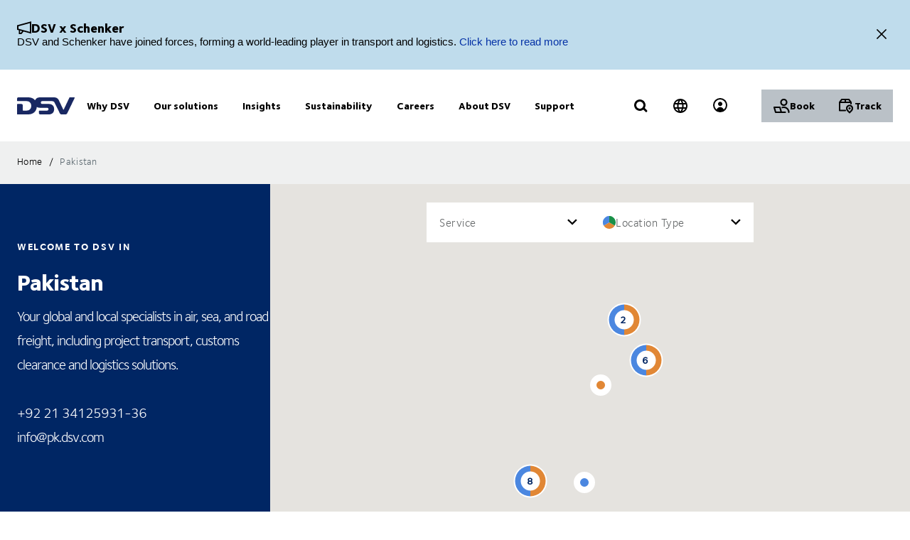

--- FILE ---
content_type: text/html; charset=utf-8
request_url: https://www.dsv.com/en/countries/asia/pakistan
body_size: 214439
content:

<!-- START: View: /Views/Common/Page.cshtml -->
<!DOCTYPE html>
<html lang="en" data-overlay-endpoint="https://www.dsv.com/en/overlay-endpoint">
<head>
    <meta http-equiv="X-UA-Compatible" content="IE=edge">
    <meta http-equiv="Content-Security-Policy" content="object-src 'none'">
    

<!-- START: Controller: ScriptHead. Action: ScriptHead -->

<meta name="google-site-verification" content="eK464iDhAZr23MGRY7WZrIJCcnH0WI0mNCUXf32VHjw" />
<script type="text/javascript" src="https://presscloud.com/nr/lib/iframe-resizer/js/iframeResizer.min.js"></script>
<!-- END: Controller: ScriptHead. Action: ScriptHead Time taken: 0ms -->
    <!-- Primary metadata -->
    <title>Pakistan | DSV</title>
    <meta name="title" content="Pakistan | DSV" />
    <meta name="description" content="Welcome to the homepage for Pakistan" />

    <!-- New Preconnect -->
    <link rel="preconnect" href="https://dsv-media-premium.azureedge.net" crossorigin="anonymous" />
    <link rel="preconnect" href="https://api.ipstack.com" crossorigin="anonymous" />
    <link rel="preconnect" href="https://policy.app.cookieinformation.com" crossorigin="anonymous" />

        <link rel="canonical" href="https://www.dsv.com/en/countries/asia/pakistan" />

        <link rel="alternate" hreflang="x-default" href="https://www.dsv.com/en/countries/asia/pakistan" />

    <meta charset="utf-8">
    <meta name="viewport" content="width=device-width, initial-scale=1, maximum-scale=1.0">
    <meta name="format-detection" content="telephone=no">
    <meta name="msapplication-TileColor" content="#ffffff">
    <meta name="theme-color" content="#ffffff">

    <!-- Page metadata -->
    <meta name="sc-id" content="{E10D7B54-C592-40AD-9BC2-93625C58D6F3}" />
    <meta name="sc-region-language" content="en" />
    <meta name="sc-pagetype" content="" />
    <meta name="sc-created" content="2020-04-16T10:49:05" />
    <meta name="sc-updated" content="2025-09-02T10:16:26" />
    <meta name="sc-articleauthor" content="" />
    <meta name="sc-articledate" content="2020-04-16T10:49:05" />

    <!-- Facets -->
        



    <!-- Opengraph metadata -->
    <meta property="og:type" content="article">
        <meta property="og:title" content="Pakistan | DSV" />
            <meta property="og:image" content="https://dsv-media-premium.azureedge.net/~/media/corporate/spots/images/dsv_2014_headquarter_17_1250x703.jpg?rev=c40dceeddc49400abed6eaf7edc4ad87&amp;hash=557DAA9CC88BE596D28B3D0D7EFC867D&w=1024" />
            <meta property="og:url" content="https://www.dsv.com/en/countries/asia/pakistan">
            <meta property="og:description" content="Welcome to the homepage for Pakistan" />

    <!-- Ankiro metadata: Office -->

    <!-- Preload for Fonts -->
    <link rel="preload" href="https://dsv-media-premium.azureedge.net/frontend/base/static/dist/fonts/FoundrySterlingOT3W03-Demi.woff2" as="font" type="font/woff2" crossorigin="anonymous" />
    <link rel="preload" href="https://dsv-media-premium.azureedge.net/frontend/base/static/dist/fonts/FoundrySterlingOT3W03-Bold.woff2" as="font" type="font/woff2" crossorigin="anonymous" />
    <link rel="preload" href="https://dsv-media-premium.azureedge.net/frontend/base/static/dist/fonts/FoundrySterlingOT3W03-Book.woff2" as="font" type="font/woff2" crossorigin="anonymous" />
    <link rel="preload" href="https://dsv-media-premium.azureedge.net/frontend/base/static/dist/fonts/FoundrySterlingOT3W03-Light.woff2" as="font" type="font/woff2" crossorigin="anonymous" />
    <link rel="preload" href="https://dsv-media-premium.azureedge.net/frontend/base/static/dist/fonts/FoundrySterlingOT3W03-ExtraBold.woff2" as="font" type="font/woff2" crossorigin="anonymous" />

    <!-- Favicons -->
    <link rel="apple-touch-icon" sizes="180x180" href="https://dsv-media-premium.azureedge.net/apple-touch-icon.png">
    <link rel="icon" type="image/png" sizes="32x32" href="https://dsv-media-premium.azureedge.net/favicon-32x32.png">
    <link rel="icon" type="image/png" sizes="16x16" href="https://dsv-media-premium.azureedge.net/favicon-16x16.png">
    <link rel="mask-icon" href="https://dsv-media-premium.azureedge.net/safari-pinned-tab.svg" color="#002664">

    <!-- Critical css -->
    <style type="text/css">
		html{box-sizing:border-box}*,:after,:before{box-sizing:inherit}body{display:flex;flex-direction:column;min-height:100vh;margin:0;padding:0;font:16px Arial,Helvetica,sans-serif;line-height:1.5;background:#fff}button,html,input,select,textarea{color:#000;font-family:Arial,Helvetica,sans-serif}::-moz-selection{background:#8db1d0;text-shadow:none}::selection{background:#8db1d0;text-shadow:none}.sr-only{position:absolute;width:1px;margin:-1px;overflow:hidden;clip:rect(0,0,0,0)}.sr-only,hr{height:1px;padding:0;border:0}hr{display:block;border-top:1px solid #ccc;margin:1em 0}img{max-width:100%}strong{font-family:FoundrySterlingOT3W03-ExtraBold,FoundrySterlingOT3W10-ExtraBold,Arial,Helvetica,sans-serif;font-weight:400}body:not(.font-loaded--ExtraBold) strong{font-weight:800}html{font-smooth:always;-webkit-font-smoothing:antialiased;-moz-font-smoothing:antialiased;-o-font-smoothing:antialiased;font-smoothing:antialiased;text-rendering:optimizeLegibility}@font-face{font-family:FoundrySterlingOT3W03-Bold;src:url(https://dsv-media-premium.azureedge.net/frontend/base/static/dist/fonts/FoundrySterlingOT3W03-Bold.woff2) format("woff2"),url(https://dsv-media-premium.azureedge.net/frontend/base/static/dist/fonts/FoundrySterlingOT3W03-Bold.woff) format("woff");font-display:block;font-weight:700}@font-face{font-family:FoundrySterlingOT3W03-Book;src:url(https://dsv-media-premium.azureedge.net/frontend/base/static/dist/fonts/FoundrySterlingOT3W03-Book.woff2) format("woff2"),url(https://dsv-media-premium.azureedge.net/frontend/base/static/dist/fonts/FoundrySterlingOT3W03-Book.woff) format("woff");font-display:block;font-weight:400}@font-face{font-family:FoundrySterlingOT3W03-Demi;src:url(https://dsv-media-premium.azureedge.net/frontend/base/static/dist/fonts/FoundrySterlingOT3W03-Demi.woff2) format("woff2"),url(https://dsv-media-premium.azureedge.net/frontend/base/static/dist/fonts/FoundrySterlingOT3W03-Demi.woff) format("woff");font-display:block;font-weight:600}@font-face{font-family:FoundrySterlingOT3W03-Light;src:url(https://dsv-media-premium.azureedge.net/frontend/base/static/dist/fonts/FoundrySterlingOT3W03-Light.woff2) format("woff2"),url(https://dsv-media-premium.azureedge.net/frontend/base/static/dist/fonts/FoundrySterlingOT3W03-Light.woff) format("woff");font-display:block;font-weight:300}@font-face{font-family:FoundrySterlingOT3W03-Md;src:url(https://dsv-media-premium.azureedge.net/frontend/base/static/dist/fonts/FoundrySterlingOT3W03-Md.woff2) format("woff2"),url(https://dsv-media-premium.azureedge.net/frontend/base/static/dist/fonts/FoundrySterlingOT3W03-Md.woff) format("woff");font-display:block;font-weight:500}@font-face{font-family:FoundrySterlingOT3W10-Bold;src:url(https://dsv-media-premium.azureedge.net/frontend/base/static/dist/fonts/FoundrySterlingOT3W10-Bold.woff2) format("woff2"),url(https://dsv-media-premium.azureedge.net/frontend/base/static/dist/fonts/FoundrySterlingOT3W10-Bold.woff) format("woff");font-display:block;font-weight:700}@font-face{font-family:FoundrySterlingOT3W10-Book;src:url(../../fonts/FoundrySterlingOT3W10-Book.woff2) format("woff2"),url(../../fonts/FoundrySterlingOT3W10-Book.woff) format("woff");font-display:block;font-weight:400}@font-face{font-family:FoundrySterlingOT3W10-Demi;src:url(https://dsv-media-premium.azureedge.net/frontend/base/static/dist/fonts/FoundrySterlingOT3W10-Demi.woff2) format("woff2"),url(https://dsv-media-premium.azureedge.net/frontend/base/static/dist/fonts/FoundrySterlingOT3W10-Demi.woff) format("woff");font-display:block;font-weight:600}@font-face{font-family:FoundrySterlingOT3W10-Light;src:url(https://dsv-media-premium.azureedge.net/frontend/base/static/dist/fonts/FoundrySterlingOT3W10-Light.woff2) format("woff2"),url(https://dsv-media-premium.azureedge.net/frontend/base/static/dist/fonts/FoundrySterlingOT3W10-Light.woff) format("woff");font-display:block;font-weight:300}@font-face{font-family:FoundrySterlingOT3W10-Md;src:url(https://dsv-media-premium.azureedge.net/frontend/base/static/dist/fonts/FoundrySterlingOT3W10-Md.woff2) format("woff2"),url(https://dsv-media-premium.azureedge.net/frontend/base/static/dist/fonts/FoundrySterlingOT3W10-Md.woff) format("woff");font-display:block;font-weight:500}@font-face{font-family:FoundrySterlingOT3W03-ExtraBold;src:url(https://dsv-media-premium.azureedge.net/frontend/base/static/dist/fonts/FoundrySterlingOT3W03-ExtraBold.woff2) format("woff2"),url(https://dsv-media-premium.azureedge.net/frontend/base/static/dist/fonts/FoundrySterlingOT3W03-ExtraBold.woff) format("woff");font-display:block;font-weight:800}@media screen and (max-width:64em){.banner.module,.banner.module.module-padding--large,.banner.module.module-padding--medium,.banner.module.module-padding--small{background-color:transparent;padding-top:0;padding-bottom:0}.banner__background--has-image{height:34.4827586207vw}}.breadcrumb{padding:17px 0 14px}.breadcrumb ul{padding:0;margin:0;list-style:none}.breadcrumb ul:after,.breadcrumb ul:before{content:" ";display:table}.breadcrumb ul:after{clear:both}.breadcrumb ul li{float:left}.breadcrumb ul li a,.breadcrumb ul li p{display:none;font-style:normal;letter-spacing:1px;margin:0 0 .4em;font-family:FoundrySterlingOT3W03-Book,FoundrySterlingOT3W10-Book,Arial,Helvetica,sans-serif;font-weight:400;font-size:14px;line-height:28px;letter-spacing:.02em;color:#000;text-transform:none;padding:4px 0 5px}body:not(.font-loaded--Book) .breadcrumb ul li a,body:not(.font-loaded--Book) .breadcrumb ul li p{font-weight:400}@media screen and (min-width:48.0625em){.breadcrumb ul li a,.breadcrumb ul li p{font-size:14px;line-height:30px;display:block}}.breadcrumb ul li p{margin:0;line-height:1em;color:#5e6a71}.breadcrumb ul li a{margin-right:2px;line-height:1em}.breadcrumb ul li a:after{content:"/";display:inline-block;width:20px;text-align:center;color:inherit}.breadcrumb ul li a:active,.breadcrumb ul li a:focus,.breadcrumb ul li a:hover{color:#002664}.breadcrumb ul li a:active span,.breadcrumb ul li a:focus span,.breadcrumb ul li a:hover span{text-decoration:underline}@media screen and (max-width:48em){.breadcrumb ul li:nth-last-child(2) a{display:block;position:relative;padding-left:20px;margin-right:0}.breadcrumb ul li:nth-last-child(2) a:before{content:"";display:block;flex:1 0 auto;border:solid currentColor;border-width:0 2px 2px 0;transform:rotate(135deg);width:6px;height:6px;position:absolute;left:0;top:7px}.breadcrumb ul li:nth-last-child(2) a:after{display:none}}.react-loader-spinner{display:none}section:has(>[data-react-element]>script):has(.react-loader-spinner){min-height:620px;display:flex;justify-content:center;align-items:center}section:has(>[data-react-element]>script):has(.react-loader-spinner) .react-loader-spinner{width:96px;height:96px;border:10px solid #fff;border-bottom-color:#0431a6;border-radius:50%;display:inline-block;box-sizing:border-box;animation:rotation 1s linear infinite}@keyframes rotation{0%{transform:rotate(0deg)}to{transform:rotate(1turn)}}@keyframes border_anim{0%{width:0}to{width:100%}}.module.service-tabs{position:relative;margin:24px 0}@media screen and (min-width:64em){.module.service-tabs{pointer-events:none;margin:0}}@media screen and (min-width:64em){.module.service-tabs:before{content:"";position:absolute;height:calc(100% - 60px);background:#eaebec;width:100%;bottom:0}}.module.service-tabs .page-content__container{display:flex;flex-direction:row;flex-wrap:wrap;background:#eaebec}@media screen and (min-width:64em){.module.service-tabs .page-content__container{margin:0 auto;background:transparent;max-width:1134px}}.module.service-tabs input[type=text]{font-size:15px}.module.service-tabs input[type=text]:-ms-input-placeholder{color:#2f3135;font-family:FoundrySterlingOT3W03-Demi,FoundrySterlingOT3W10-Demi,Arial,Helvetica,sans-serif;font-weight:400}body:not(.font-loaded--Demi) .module.service-tabs input[type=text]:-ms-input-placeholder{font-weight:600}.module.service-tabs input[type=text]::-webkit-input-placeholder{color:#2f3135;font-family:FoundrySterlingOT3W03-Demi,FoundrySterlingOT3W10-Demi,Arial,Helvetica,sans-serif;font-weight:400}.module.service-tabs input[type=text]::-moz-placeholder{color:#2f3135;font-family:FoundrySterlingOT3W03-Demi,FoundrySterlingOT3W10-Demi,Arial,Helvetica,sans-serif;font-weight:400}.module.service-tabs input[type=text]::-ms-input-placeholder{color:#2f3135;font-family:FoundrySterlingOT3W03-Demi,FoundrySterlingOT3W10-Demi,Arial,Helvetica,sans-serif;font-weight:400}.module.service-tabs input[type=text]::placeholder{color:#2f3135;font-family:FoundrySterlingOT3W03-Demi,FoundrySterlingOT3W10-Demi,Arial,Helvetica,sans-serif;font-weight:400}body:not(.font-loaded--Demi) .module.service-tabs input[type=text]::-webkit-input-placeholder{font-weight:600}body:not(.font-loaded--Demi) .module.service-tabs input[type=text]::-moz-placeholder{font-weight:600}body:not(.font-loaded--Demi) .module.service-tabs input[type=text]::-ms-input-placeholder{font-weight:600}body:not(.font-loaded--Demi) .module.service-tabs input[type=text]::placeholder{font-weight:600}.module.service-tabs select{font-size:15px;font-family:FoundrySterlingOT3W03-Demi,FoundrySterlingOT3W10-Demi,Arial,Helvetica,sans-serif;font-weight:400;-webkit-appearance:none;-moz-appearance:none;appearance:none;border:none}body:not(.font-loaded--Demi) .module.service-tabs select{font-weight:600}.module.service-tabs select:invalid{color:#2f3135}.module.service-tabs.service-tabs--closed .service-tabs__tab{background-color:#eaebec}@media screen and (min-width:64em){.module.service-tabs.service-tabs--closed .service-tabs__tab{background-color:#bac1c7}}@media screen and (min-width:64em){.module.service-tabs.service-tabs--closed .service-tabs__tab.service-tabs__tab--one{background-color:#eaebec;height:60px}}.module.service-tabs .service-tabs__tab{font-style:normal;letter-spacing:1px;margin:0 0 .4em;font-family:FoundrySterlingOT3W03-Book,FoundrySterlingOT3W10-Book,Arial,Helvetica,sans-serif;font-size:16px;line-height:28px;letter-spacing:.02em;font-family:FoundrySterlingOT3W03-ExtraBold,FoundrySterlingOT3W10-ExtraBold,Arial,Helvetica,sans-serif;font-weight:400;color:#000;display:flex;width:100%;padding:0 20px;text-align:center;align-items:center;justify-content:space-between;max-height:80px;text-transform:none;height:55px;background:#bac1c7;line-height:2.14;cursor:pointer}body:not(.font-loaded--Book) .module.service-tabs .service-tabs__tab{font-weight:400}@media screen and (min-width:48.0625em){.module.service-tabs .service-tabs__tab{font-size:16px;line-height:30px}}body:not(.font-loaded--ExtraBold) .module.service-tabs .service-tabs__tab{font-weight:800}@media screen and (min-width:64em){.module.service-tabs .service-tabs__tab{height:80px;pointer-events:auto;line-height:1.3rem}}.module.service-tabs .service-tabs__tab i{width:20px;transform-origin:center;transition:transform .25s}.module.service-tabs .service-tabs__tab i svg{width:100%;height:auto}@media screen and (min-width:64em){.module.service-tabs .service-tabs__tab{width:25%;height:60px;max-height:100px;justify-content:center}.module.service-tabs .service-tabs__tab i{display:none}}.module.service-tabs .service-tabs__tab--selected{background:#eaebec}.module.service-tabs .service-tabs__tab--selected i{transform:rotate(180deg)}.module.service-tabs .service-tabs__tab:not(.service-tabs__tab--selected){height:55px;align-self:flex-end;border-bottom:1px solid #fff}@media screen and (min-width:64em){.module.service-tabs .service-tabs__tab:not(.service-tabs__tab--selected){height:45px;border-bottom:none}}.module.service-tabs .service-tabs__tab--one{order:1}.module.service-tabs .service-tabs__tab--two{order:2}@media screen and (min-width:64em){.module.service-tabs .service-tabs__tab--two{width:calc(25% - 2px);margin-left:1px}}.module.service-tabs .service-tabs__tab--three{order:3}@media screen and (min-width:64em){.module.service-tabs .service-tabs__tab--three{width:calc(25% - 2px);margin-left:1px;margin-right:1px}}.module.service-tabs .service-tabs__tab--four{order:4}@media screen and (min-width:64em){.module.service-tabs .service-tabs__tab--one{order:1}.module.service-tabs .service-tabs__tab--two{order:2}.module.service-tabs .service-tabs__tab--three{order:3}.module.service-tabs .service-tabs__tab--four{order:4}}.module.service-tabs .service-tabs__info{width:100%;background:#eaebec;justify-content:center;align-items:center;display:flex;font-size:22px;font-family:FoundrySterlingOT3W03-Book,FoundrySterlingOT3W10-Book,Arial,Helvetica,sans-serif;font-weight:400;line-height:1.25;letter-spacing:.5px;overflow:hidden;opacity:0;height:0}body:not(.font-loaded--Book) .module.service-tabs .service-tabs__info{font-weight:400}.module.service-tabs .service-tabs__info p{font-style:normal;letter-spacing:1px;margin:0 0 .4em;font-family:FoundrySterlingOT3W03-Light,FoundrySterlingOT3W10-Light,Arial,Helvetica,sans-serif;font-weight:400;font-size:24px;line-height:32px;letter-spacing:-1px;margin:0 0 22px;text-align:center}body:not(.font-loaded--Light) .module.service-tabs .service-tabs__info p{font-weight:300}@media screen and (min-width:48.0625em){.module.service-tabs .service-tabs__info p{font-size:32px;line-height:40px}}@media screen and (min-width:64em){.module.service-tabs .service-tabs__info p{text-align:left}}.module.service-tabs .service-tabs__info-inner-wrapper{display:flex;padding:0 20px 20px;min-height:80px;width:100%;align-items:center;justify-content:center;min-height:195px;flex-direction:column}@media screen and (min-width:64em){.module.service-tabs .service-tabs__info-inner-wrapper{padding:20px 0}}.module.service-tabs .service-tabs__info-inner-wrapper .service-tabs__input-group-container{display:flex;justify-content:center;width:100%;margin-top:10px;gap:40px}@media screen and (max-width:64em){.module.service-tabs .service-tabs__info-inner-wrapper .service-tabs__input-group-container{flex-direction:column}}.module.service-tabs .service-tabs__info-inner-wrapper .service-tabs__input-group-container>.service-tabs__input-group{flex-direction:column;align-items:flex-start;width:auto}@media screen and (max-width:64em){.module.service-tabs .service-tabs__info-inner-wrapper .service-tabs__input-group-container>.service-tabs__input-group{gap:0}}.module.service-tabs .service-tabs__info-inner-wrapper .service-tabs__input-group-container>.service-tabs__input-group .service-tabs__info-btn-container{display:flex;gap:10px}@media screen and (max-width:64em){.module.service-tabs .service-tabs__info-inner-wrapper .service-tabs__input-group-container>.service-tabs__input-group .service-tabs__info-btn-container{flex-direction:column;width:100%;gap:26px}}.module.service-tabs .service-tabs__info-inner-wrapper .service-tabs__description{font-size:16px;line-height:normal;font-family:FoundrySterlingOT3W03-ExtraBold,FoundrySterlingOT3W10-ExtraBold,Arial,Helvetica,sans-serif;font-weight:400}body:not(.font-loaded--ExtraBold) .module.service-tabs .service-tabs__info-inner-wrapper .service-tabs__description{font-weight:800}.module.service-tabs .service-tabs__info-inner-wrapper .service-tabs__input-group,.module.service-tabs .service-tabs__info-inner-wrapper form{display:flex;gap:10px;width:100%;max-width:850px;align-items:center;justify-content:center;flex-direction:column}@media screen and (min-width:64em){.module.service-tabs .service-tabs__info-inner-wrapper .service-tabs__input-group,.module.service-tabs .service-tabs__info-inner-wrapper form{flex-direction:row}}.module.service-tabs .service-tabs__info-inner-wrapper .service-tabs__input-group.quote-buttons-wrapper,.module.service-tabs .service-tabs__info-inner-wrapper form.quote-buttons-wrapper{gap:10px;align-items:flex-start}.module.service-tabs .service-tabs__info-inner-wrapper .service-tabs__input-group.quote-buttons-wrapper .quote-option,.module.service-tabs .service-tabs__info-inner-wrapper form.quote-buttons-wrapper .quote-option{width:100%}.module.service-tabs .service-tabs__info-inner-wrapper .service-tabs__input-group>:not(:last-child),.module.service-tabs .service-tabs__info-inner-wrapper form>:not(:last-child){margin-bottom:20px}@media screen and (min-width:64em){.module.service-tabs .service-tabs__info-inner-wrapper .service-tabs__input-group>:not(:last-child),.module.service-tabs .service-tabs__info-inner-wrapper form>:not(:last-child){margin-bottom:0}}.module.service-tabs .service-tabs__info-inner-wrapper .select-wrapper{width:100%}.module.service-tabs .service-tabs__info-inner-wrapper .select-wrapper:after{background-color:transparent}.module.service-tabs .service-tabs__info-inner-wrapper .select-wrapper select{line-height:1;height:45px}.module.service-tabs .service-tabs__info-btn{-webkit-appearance:none;-moz-appearance:none;appearance:none;background:transparent;border:0;border-radius:0;outline:none;padding:0;-webkit-tap-highlight-color:transparent;-webkit-user-select:none;-moz-user-select:none;-ms-user-select:none;user-select:none;vertical-align:bottom;min-height:60px;display:inline-flex;align-items:center;font-family:FoundrySterlingOT3W03-ExtraBold,FoundrySterlingOT3W10-ExtraBold,Arial,Helvetica,sans-serif;font-weight:400;text-decoration:none!important;text-align:center;letter-spacing:.5px;padding:14px 50px;transition:all .3s linear;font-weight:800;font-size:16px;line-height:21px;letter-spacing:-.5px;position:relative;justify-content:center;transition:background-size .3s linear;background-image:linear-gradient(180deg,#0431a6,#0431a6);background-size:100% 100%;background-position:top;background-repeat:no-repeat;color:#fff;cursor:pointer;height:auto;min-height:44px;width:100%;min-width:175px;padding:0 20px}body:not(.font-loaded--ExtraBold) .module.service-tabs .service-tabs__info-btn{font-weight:800}.module.service-tabs .service-tabs__info-btn>*{flex:1 1 auto}@media screen and (min-width:64em){.module.service-tabs .service-tabs__info-btn{width:auto}.module.service-tabs .service-tabs__info-btn.quote-button{width:100%;margin:0}}.module.service-tabs .service-tabs__info-btn-description{display:block;padding:6px;font-size:16px;font-weight:400;line-height:1.5;text-align:center}.module.service-tabs .service-tabs__info-btn:before{content:"";position:absolute;left:0;bottom:0;width:0}.module.service-tabs .service-tabs__info-btn:hover{background-size:100% calc(100% - 7px)}.module.service-tabs .service-tabs__info--one{order:1;margin:0;opacity:1}@media screen and (min-width:64em){.module.service-tabs .service-tabs__info--one{height:auto}}.module.service-tabs .service-tabs__info--two{order:2;margin:0}.module.service-tabs .service-tabs__info--three{order:3;margin:0}@media screen and (min-width:64em){.module.service-tabs .service-tabs__info--three .service-tabs__info-inner-wrapper{padding:32px 0}}.module.service-tabs .service-tabs__info--four{order:4;margin:0}.module.service-tabs .service-tabs__info--four .service-tabs__info-inner-wrapper{max-width:850px;align-items:flex-start}@media screen and (min-width:64em){.module.service-tabs .service-tabs__info--four .service-tabs__info-inner-wrapper{padding:38px 0}}.module.service-tabs .service-tabs__info--four .service-tabs__info-inner-wrapper .service-tabs__input-group{margin-bottom:10px}@media screen and (max-width:64em){.module.service-tabs .service-tabs__info--four .service-tabs__info-inner-wrapper .service-tabs__input-group form{gap:0}}.module.service-tabs .service-tabs__info--four .service-tabs__info-inner-wrapper .service-tabs__description{margin:30px 0 12px}.module.service-tabs .service-tabs__info--four .service-tabs__info-inner-wrapper .service-tabs__description:first-of-type{margin:0 0 12px}@media screen and (min-width:64em){.module.service-tabs .service-tabs__info{pointer-events:auto}.module.service-tabs .service-tabs__info--one{order:4}.module.service-tabs .service-tabs__info--two{order:5}.module.service-tabs .service-tabs__info--three{order:6}.module.service-tabs .service-tabs__info--four{order:7}}.module.service-tabs .service-tabs__alternate-text{display:flex;width:100%;align-items:center;justify-content:center;flex-direction:column}@media screen and (min-width:64em){.module.service-tabs .service-tabs__alternate-text{flex-direction:row}}.module.service-tabs .service-tabs__alternate-text>a,.module.service-tabs .service-tabs__alternate-text>p{margin:0 0 20px}@media screen and (min-width:64em){.module.service-tabs .service-tabs__alternate-text>a,.module.service-tabs .service-tabs__alternate-text>p{margin:0 20px 0 0}}.module.service-tabs .service-tabs__tnt-input{font-family:FoundrySterlingOT3W03-Demi,FoundrySterlingOT3W10-Demi,Arial,Helvetica,sans-serif;font-weight:400;line-height:1.6;padding-left:18px;height:46px}body:not(.font-loaded--Demi) .module.service-tabs .service-tabs__tnt-input{font-weight:600}.module.service-tabs.mobile .service-tabs__tab--one{order:1}.module.service-tabs.mobile .service-tabs__tab--two{order:3}.module.service-tabs.mobile .service-tabs__tab--three{order:5}.module.service-tabs.mobile .service-tabs__info--one{order:2;margin:0}.module.service-tabs.mobile .service-tabs__info--two{order:4;margin:0}.module.service-tabs.mobile .service-tabs__info--three{order:6;margin:0}@media screen and (min-width:64em){.experience-editor .module.service-tabs:before{content:none}}@media screen and (min-width:64em){.experience-editor .module.service-tabs .service-tabs__tab--selected{color:#fff;height:45px;background:#bac1c7}.experience-editor .module.service-tabs .service-tabs__tab--one{order:1;width:100%}.experience-editor .module.service-tabs .service-tabs__tab--two{order:3;width:100%}.experience-editor .module.service-tabs .service-tabs__tab--three{order:5;width:100%}.experience-editor .module.service-tabs .service-tabs__tab--four{order:7;width:100%}}@media screen and (min-width:64em){.experience-editor .module.service-tabs .service-tabs__info--one,.experience-editor .module.service-tabs .service-tabs__info--three,.experience-editor .module.service-tabs .service-tabs__info--two{position:relative;margin-bottom:20px;overflow:initial}.experience-editor .module.service-tabs .service-tabs__info--one:before,.experience-editor .module.service-tabs .service-tabs__info--three:before,.experience-editor .module.service-tabs .service-tabs__info--two:before{content:"";position:absolute;height:100%;background:#eaebec;width:100vw;bottom:0;z-index:-1}.experience-editor .module.service-tabs .service-tabs__info--one{order:2;opacity:1;height:auto}.experience-editor .module.service-tabs .service-tabs__info--two{order:4;opacity:1;height:auto}.experience-editor .module.service-tabs .service-tabs__info--three{order:6;opacity:1;height:auto}.experience-editor .module.service-tabs .service-tabs__info--three .service-tabs__info-inner-wrapper>div{display:flex;flex-direction:column}.experience-editor .module.service-tabs .service-tabs__info--three .service-tabs__info-inner-wrapper>div form{margin-bottom:20px}.experience-editor .module.service-tabs .service-tabs__info--four{order:8;opacity:1;height:auto}.experience-editor .module.service-tabs .service-tabs__info--four .service-tabs__info-inner-wrapper>div{display:flex;flex-direction:column}.experience-editor .module.service-tabs .service-tabs__info--four .service-tabs__info-inner-wrapper>div form{margin-bottom:20px}}.select-wrapper select.service-tabs__tnt-select{padding-left:18px;padding-right:30px}.subnavigation-bar{position:relative;border-bottom:1px solid #dbdcdd}@media screen and (min-width:48.0625em){.subnavigation-bar{padding:8px 0}}.subnavigation-bar__wrapper{margin-left:-24px;margin-right:-24px}@media screen and (min-width:48.0625em){.subnavigation-bar__wrapper{margin-left:0;margin-right:0;width:100%}}.subnavigation-bar__list{display:flex;flex-flow:row nowrap;overflow-x:scroll;width:100%;margin:0;padding:0;list-style:none;justify-content:flex-start;background-color:transparent;-ms-overflow-style:none;scrollbar-width:none}.subnavigation-bar__list::-webkit-scrollbar{display:none}@media screen and (min-width:48.0625em){.subnavigation-bar__list{flex-wrap:wrap;justify-content:center;overflow:hidden}.subnavigation-bar__list hr{width:100%;border:none;margin:0}.subnavigation-bar__list:after,.subnavigation-bar__list:before{content:"";width:100%;order:1}}.subnavigation-bar__item{margin:0 12px}@media screen and (min-width:48.0625em){.subnavigation-bar__item{margin:4px 15px}}.subnavigation-bar__item a{display:block;position:relative;padding:10px 0;white-space:nowrap;transition:all .1s ease-in;font-style:normal;letter-spacing:1px;margin:0 0 .4em;font-family:FoundrySterlingOT3W03-Book,FoundrySterlingOT3W10-Book,Arial,Helvetica,sans-serif;font-size:14px;line-height:28px;letter-spacing:.02em;font-family:FoundrySterlingOT3W03-ExtraBold,FoundrySterlingOT3W10-ExtraBold,Arial,Helvetica,sans-serif;font-weight:400;color:#000}body:not(.font-loaded--Book) .subnavigation-bar__item a{font-weight:400}@media screen and (min-width:48.0625em){.subnavigation-bar__item a{font-size:14px;line-height:30px}}body:not(.font-loaded--ExtraBold) .subnavigation-bar__item a{font-weight:800}@media screen and (min-width:48.0625em){.subnavigation-bar__item a{padding:0}}.subnavigation-bar__item a.selected{opacity:1}.subnavigation-bar__item a.selected:after{content:"";display:block;position:absolute;width:100%;height:1px;bottom:0;left:0;background-color:#000}.module-theme--darkblue .subnavigation-bar__item a.selected:after{background-color:#fff}.subnavigation-bar__item a:focus,.subnavigation-bar__item a:hover{color:#000}@media screen and (min-width:64em){.subnavigation-bar__item a:focus>span,.subnavigation-bar__item a:hover>span{border-bottom:1px solid #000;padding-bottom:3px}}.module-theme--darkblue .subnavigation-bar__item a,.module-theme--darkblue .subnavigation-bar__item a:focus,.module-theme--darkblue .subnavigation-bar__item a:hover{color:#fff}.announcement-top-bar .announcement-wrapper{display:flex;align-items:center;padding:29px 24px}.announcement-top-bar .announcement-wrapper .announcement-text{display:flex;flex-direction:column;gap:16px}.announcement-top-bar .announcement-wrapper .announcement-text .announcement-headline{display:flex;align-items:center;gap:12px;font-size:18px;line-height:15px}.announcement-top-bar .announcement-wrapper .announcement-text .announcement-headline svg{width:20px;height:20px}.announcement-top-bar .announcement-wrapper .announcement-text .announcement-content{font-size:15px;line-height:20px}.announcement-top-bar .announcement-wrapper .announcement-text .announcement-content .announcement-cta:hover{text-decoration:underline}.announcement-top-bar .announcement-wrapper .announcement-close{-webkit-appearance:none;-moz-appearance:none;appearance:none;background:transparent;border:0;border-radius:0;cursor:pointer;outline:none;padding:0;-webkit-tap-highlight-color:transparent;-webkit-user-select:none;-moz-user-select:none;-ms-user-select:none;user-select:none;vertical-align:bottom;margin-left:auto}.announcement-top-bar .announcement-wrapper .announcement-close svg{width:32px;height:32px;padding:8px}.announcement-top-bar .announcement-wrapper .announcement-close svg path{fill:currentColor}.announcement-top-bar.box-theme--darkblue .announcement-cta{color:#4b87e0}.announcement-top-bar.box-theme--green .announcement-cta{color:#bde7aa}.flyout{position:fixed;bottom:0;z-index:2;width:100%}@media screen and (min-width:48.0625em){.flyout{right:0;top:50vh;bottom:auto;width:auto;transform-origin:top right;transform:rotate(90deg) translateX(50%)}}.flyout .cta{-webkit-appearance:none;-moz-appearance:none;appearance:none;background:transparent;border:0;border-radius:0;outline:none;padding:0;-webkit-tap-highlight-color:transparent;-webkit-user-select:none;-moz-user-select:none;-ms-user-select:none;user-select:none;vertical-align:bottom;min-height:60px;display:inline-flex;align-items:center;font-family:FoundrySterlingOT3W03-ExtraBold,FoundrySterlingOT3W10-ExtraBold,Arial,Helvetica,sans-serif;font-weight:400;text-decoration:none!important;text-align:center;font-size:16px;letter-spacing:.5px;padding:14px 50px;transition:all .3s linear;position:relative;justify-content:center;transition:background-size .3s linear;background-image:linear-gradient(180deg,#0431a6,#0431a6);background-size:100% 100%;background-position:0!important;background-repeat:no-repeat;color:#fff;cursor:pointer;width:100%;transition:all .3 ease-in-out}.flyout .cta,body:not(.font-loaded--ExtraBold) .flyout .cta{font-weight:800}.flyout .cta>*{flex:1 1 auto}.flyout .cta:before{width:3px;left:auto;right:0;height:0;border-bottom:none!important}@media screen and (min-width:48.0625em){.flyout .cta{display:flex}}.experience-editor .flyout .cta{padding-bottom:160px;background:linear-gradient(180deg,#0431a6,#0431a6 50px,transparent 51px,transparent)}.flyout .cta:hover{background-size:calc(100% - 7px) 100%;color:#fff}.flyout .cta:hover:before{animation:border_anim_height .3s ease-out forwards;animation-delay:.1s;border-right:3px solid #0431a6;border-bottom:none!important}@keyframes border_anim_height{0%{height:0%}to{height:100%}}.header-widget{position:relative;background-color:#fff}@media screen and (min-width:64.0625em){.header-widget{width:52px;height:52px}}@media screen and (min-width:80em){.header-widget:after{content:"";position:absolute;width:100%;height:16px;background-color:transparent;z-index:999}}.header-widget__button{-webkit-appearance:none;-moz-appearance:none;appearance:none;background:transparent;border:0;border-radius:0;outline:none;padding:0;-webkit-tap-highlight-color:transparent;-webkit-user-select:none;-moz-user-select:none;-ms-user-select:none;user-select:none;vertical-align:bottom;display:block;cursor:pointer;width:100%;height:100%;color:#002664}.header-widget__button-icon{line-height:0}.header-widget__button--desktop{display:none}@media screen and (max-width:64em){.header-widget__button--desktop{display:block}}@media screen and (min-width:64em){.header-widget__button--mobile{display:none}}@media screen and (max-width:64em){.header-widget__button{display:flex;flex-direction:row;align-items:center;justify-content:center;width:50px;height:50px}.header-widget--search .header-widget__button{display:flex}.header-widget__button:focus,.header-widget__button:hover{color:#002664}}@media screen and (min-width:64.0625em){.header-widget__button{position:relative;z-index:1;display:flex;align-items:center;justify-content:center}.header-widget__button-icon{flex:0 1 auto}}@media screen and (min-width:64.0625em) and (min-width:80em){.header-widget__button{z-index:3}}@media screen and (max-width:64em){.header-widget__button svg{margin-right:0}}.header-widget__button span:not(.header-widget__button-icon){font-size:12px;letter-spacing:.48px;font-family:FoundrySterlingOT3W03-Md,FoundrySterlingOT3W10-Md,Arial,Helvetica,sans-serif;font-weight:400;display:none}body:not(.font-loaded--Md) .header-widget__button span:not(.header-widget__button-icon){font-weight:500}.header-widget__description{position:absolute;width:auto;min-width:156px;overflow-y:hidden;padding:0 10px;color:#000;background:#fff;text-align:left;font-size:12px;line-height:30px;white-space:nowrap;transition:all .35s ease-in;z-index:2;top:-28px;overflow:hidden}@media screen and (max-width:80em){.header-widget__description{display:none}}@media screen and (min-width:80em){.header-widget__description{position:absolute;top:52px;text-align:center}.header-widget:nth-last-child(3) .header-widget__description{right:-52px}.header-widget:last-child .header-widget__description,.header-widget:nth-last-child(2) .header-widget__description{right:0}}@media screen and (min-width:80em){.header-widget__description{top:-30px;background-color:transparent;min-width:1px;width:-moz-fit-content;width:fit-content;position:relative;left:50%;transform:translate(-50%)}}.header-widget__overlay{width:100%;flex-direction:column;align-items:flex-start;padding:20px 30px;background:#f5f5f5;top:0;bottom:0;left:0}.experience-editor .header-widget__overlay{display:none}@media screen and (min-width:35em){.header-widget__overlay{top:0}}.header-widget:not(.header-widget--search) .header-widget__overlay{position:fixed;transform:translate3d(100%,0,0)}.header-widget--search .header-widget__overlay{display:none}@media screen and (max-width:64em){.header-widget--search .header-widget__overlay{flex-direction:row;justify-content:center;background:#fff}}@media screen and (min-width:64.0625em){.header-widget--search .header-widget__overlay{display:flex;position:fixed;transform:translate3d(100%,0,0)}}@media screen and (min-width:64.0625em){.header-widget__overlay{top:0;right:0;bottom:auto;flex-direction:row;justify-content:center;align-items:center;z-index:12;display:flex}}.header-widget__overlay-title{font-size:20px;text-transform:uppercase;letter-spacing:.8px;margin-bottom:40px;color:#002664;font-family:FoundrySterlingOT3W03-Demi,FoundrySterlingOT3W10-Demi,Arial,Helvetica,sans-serif;font-weight:400}body:not(.font-loaded--Demi) .header-widget__overlay-title{font-weight:600}@media screen and (min-width:64.0625em){.header-widget__overlay-title{display:none}}.header-widget__form{display:flex;flex-direction:row;width:100%}@media screen and (min-width:64.0625em){.header-widget__form{width:50%;max-width:750px}}.header-widget__input-label{height:0;width:0;opacity:0}input.header-widget__input{border:none;line-height:30px}input.header-widget__input:focus{border-bottom:none;margin-bottom:0}@media screen and (max-width:64em){input.header-widget__input{padding:0;font-size:12px;letter-spacing:1.44px;text-transform:uppercase}}@media screen and (min-width:64.0625em){input.header-widget__input{padding:7px 20px;font-size:16px;letter-spacing:.64px}}.header-widget__submit{-webkit-appearance:none;-moz-appearance:none;appearance:none;background:transparent;border:0;border-radius:0;cursor:pointer;outline:none;padding:0;-webkit-tap-highlight-color:transparent;-webkit-user-select:none;-moz-user-select:none;-ms-user-select:none;user-select:none;vertical-align:bottom;min-height:60px;display:inline-flex;align-items:center;font-family:FoundrySterlingOT3W03-ExtraBold,FoundrySterlingOT3W10-ExtraBold,Arial,Helvetica,sans-serif;font-weight:400;text-decoration:none!important;text-align:center;font-size:16px;letter-spacing:.5px;padding:14px 50px;transition:all .3s linear;background-image:linear-gradient(180deg,#0431a6,#0431a6);background-size:100% 100%;background-position:top;background-repeat:no-repeat;color:#fff;position:relative;font-size:14px;min-height:45px;height:45px;padding:10px 30px}body:not(.font-loaded--ExtraBold) .header-widget__submit{font-weight:800}.header-widget__submit>*{flex:1 1 auto}.header-widget__submit:before{content:"";position:absolute;left:0;bottom:0;width:0}.header-widget__submit:active,.header-widget__submit:focus,.header-widget__submit:hover{background-size:100% calc(100% - 7px);color:#fff}.header-widget__submit:active:before,.header-widget__submit:focus:before,.header-widget__submit:hover:before{border-bottom:3px solid #0431a6;animation:border_anim .3s ease-out forwards;animation-delay:.1s}@media screen and (min-width:64.0625em){.header-widget__submit span.header-widget--search-icon-mobile{display:none}}.header-widget__overlay .cta{min-height:0}@media screen and (max-width:64em){.header-widget__overlay .cta{width:100%;justify-content:center;margin-bottom:10px}}@media screen and (min-width:64.0625em){.header-widget__overlay .cta{min-width:150px;padding:10px 20px;margin:0 5px;letter-spacing:1.12px;justify-content:center}}.header-widget__link{margin:20px 0}@media screen and (min-width:64.0625em){.header-widget__link{margin:0 10px}}.header-widget__link a,.header-widget__link p{font-size:12px;line-height:14px;color:#516272}.header-widget__link p{margin:0}.header-widget__link a{text-decoration:underline}.header-widget__close{-webkit-appearance:none;-moz-appearance:none;appearance:none;background:transparent;border:0;border-radius:0;cursor:pointer;outline:none;-webkit-tap-highlight-color:transparent;-webkit-user-select:none;-moz-user-select:none;-ms-user-select:none;user-select:none;vertical-align:bottom;display:block;position:absolute;top:-43px;right:20px;height:34px;width:34px;transform:translate3d(0,-50%,0);padding:0}@media screen and (min-width:35em){.header-widget__close{top:-43px;right:20px}}@media screen and (min-width:64.0625em){.header-widget__close{top:50%;right:60px}}.header-widget__close:hover{background-color:#002664;color:#fff}.header-widget__close:hover:after,.header-widget__close:hover:before{background-color:#fff}.header-widget__close:after,.header-widget__close:before{content:"";display:block;width:20px;height:1.5px;position:absolute;top:95px;right:0;background-color:#152556;transition:background-color .2s ease-in}@media screen and (min-width:64.0625em){.header-widget__close:after,.header-widget__close:before{top:50%;right:-3px}}.header-widget__close:before{transform:translate3d(-50%,0,0) rotate(45deg)}.header-widget__close:after{transform:translate3d(-50%,0,0) rotate(-45deg)}.header-widget--search{position:relative}@media screen and (min-width:64em){.header-widget--search .header-widget__button--mobile{display:none}}.header-widget--search .header-widget__button--desktop{display:none;top:2px}@media screen and (min-width:64em){.header-widget--search .header-widget__button--desktop{display:block}}.module.module-theme--darkblue,.module.module-theme--darkblue .module__background{background-color:#002664}.module.module-theme--darkblue .theme-text-color{color:#fff}.module.module-theme--lightblue,.module.module-theme--lightblue .module__background{background-color:#eff0f0}.module.module-theme--lightblue .theme-text-color{color:#000}.module.module-theme--grey,.module.module-theme--grey .module__background{background-color:#eff0f0}.module.module-theme--grey .theme-text-color{color:#000}.module.module-theme--white,.module.module-theme--white .module__background{background-color:#fff}.module.module-theme--white .theme-text-color{color:#000}.module.box-theme--darkblue .module-box{background-color:#002664}.module.box-theme--darkblue .module-box .box-text-color{color:#fff}.module.box-theme--blue .module-box{background-color:#bfdcec}.module.box-theme--blue .module-box .box-text-color{color:#000}.module.box-theme--lightblue .module-box{background-color:#bfdcec}.module.box-theme--lightblue .module-box .box-text-color{color:#000}.module.box-theme--grey .module-box{background-color:#eff0f0}.module.box-theme--grey .module-box .box-text-color{color:#000}.module.box-theme--white .module-box{background-color:#fff}.module.box-theme--white .module-box .box-text-color{color:#000}.module.box-theme--green .module-box{background-color:#00682a}.module.box-theme--green .module-box .box-text-color{color:#fff}.module.module-padding--extra-small{padding:20px 0}@media screen and (min-width:48.0625em){.module.module-padding--extra-small{padding:25px 0}}.module.module-padding--small{padding:80px 0}@media screen and (min-width:48.0625em){.module.module-padding--small{padding:100px 0}}.module.module-padding--large{padding:80px 0}@media screen and (min-width:48.0625em){.module.module-padding--large{padding:160px 0}}.module.module-font-size--small .module__header{font-style:normal;letter-spacing:1px;margin:0 0 .4em;font-family:FoundrySterlingOT3W03-Light,FoundrySterlingOT3W10-Light,Arial,Helvetica,sans-serif;font-size:24px;line-height:32px;letter-spacing:-1px;font-family:FoundrySterlingOT3W03-ExtraBold,FoundrySterlingOT3W10-ExtraBold,Arial,Helvetica,sans-serif;font-weight:400}body:not(.font-loaded--Light) .module.module-font-size--small .module__header{font-weight:300}@media screen and (min-width:48.0625em){.module.module-font-size--small .module__header{font-size:32px;line-height:40px}}body:not(.font-loaded--ExtraBold) .module.module-font-size--small .module__header{font-weight:800}.module.module-font-size--small .module__manchet{font-style:normal;letter-spacing:1px;margin:0 0 .4em;font-family:FoundrySterlingOT3W03-Book,FoundrySterlingOT3W10-Book,Arial,Helvetica,sans-serif;font-weight:400;font-size:20px;line-height:32px;letter-spacing:-1px;margin-bottom:1.5em}body:not(.font-loaded--Book) .module.module-font-size--small .module__manchet{font-weight:400}@media screen and (min-width:48.0625em){.module.module-font-size--small .module__manchet{font-size:20px;line-height:34px;margin-bottom:.8em}}.module.module-font-size--medium .module__header{font-style:normal;letter-spacing:1px;margin:0 0 .4em;font-family:FoundrySterlingOT3W03-ExtraBold,FoundrySterlingOT3W10-ExtraBold,Arial,Helvetica,sans-serif;font-weight:400;font-size:32px;line-height:40px;letter-spacing:-2px}body:not(.font-loaded--ExtraBold) .module.module-font-size--medium .module__header{font-weight:800}@media screen and (min-width:48.0625em){.module.module-font-size--medium .module__header{font-size:40px;line-height:52px}}.module.module-font-size--medium .module__manchet{font-style:normal;letter-spacing:1px;margin:0 0 .4em;font-family:FoundrySterlingOT3W03-Book,FoundrySterlingOT3W10-Book,Arial,Helvetica,sans-serif;font-weight:400;font-size:22px;line-height:32px;letter-spacing:-1px;margin-bottom:1.5em}body:not(.font-loaded--Book) .module.module-font-size--medium .module__manchet{font-weight:400}@media screen and (min-width:48.0625em){.module.module-font-size--medium .module__manchet{font-size:24px;line-height:32px;margin-bottom:.8em}}.module.module-font-size--large .module__header{font-style:normal;letter-spacing:1px;margin:0 0 .4em;font-family:FoundrySterlingOT3W03-ExtraBold,FoundrySterlingOT3W10-ExtraBold,Arial,Helvetica,sans-serif;font-weight:400;font-size:40px;line-height:52px;letter-spacing:-2px}body:not(.font-loaded--ExtraBold) .module.module-font-size--large .module__header{font-weight:800}@media screen and (min-width:48.0625em){.module.module-font-size--large .module__header{font-size:48px;line-height:62px}}.module.module-font-size--large .module__manchet{font-style:normal;letter-spacing:1px;margin:0 0 .4em;font-family:FoundrySterlingOT3W03-Light,FoundrySterlingOT3W10-Light,Arial,Helvetica,sans-serif;font-weight:400;font-size:24px;line-height:32px;letter-spacing:-1px;margin-bottom:1.5em}body:not(.font-loaded--Light) .module.module-font-size--large .module__manchet{font-weight:300}@media screen and (min-width:48.0625em){.module.module-font-size--large .module__manchet{font-size:32px;line-height:40px;margin-bottom:.8em}}.module.module-font-size--large .module__kicker,.module.module-font-size--medium .module__kicker,.module.module-font-size--small .module__kicker{font-family:FoundrySterlingOT3W03-Bold,FoundrySterlingOT3W10-Bold,Arial,Helvetica,sans-serif;font-weight:400;line-height:1.2;margin:0 0 .8em;font-size:12px;letter-spacing:1.44px;text-transform:uppercase}body:not(.font-loaded--Bold) .module.module-font-size--large .module__kicker,body:not(.font-loaded--Bold) .module.module-font-size--medium .module__kicker,body:not(.font-loaded--Bold) .module.module-font-size--small .module__kicker{font-weight:700}@media screen and (min-width:48.0625em){.module.module-font-size--large .module__kicker,.module.module-font-size--medium .module__kicker,.module.module-font-size--small .module__kicker{font-size:14px;margin-bottom:1.5em;letter-spacing:1.68px}}@media screen and (min-width:64em){.module.banner+.module.service-tabs.module-overlap-yes,.module.country-map+.module.service-tabs.module-overlap-yes,.module.office-map+.module.service-tabs.module-overlap-yes{margin-top:-60px}}.module-box--gateformular>.text-content{flex:1 0 calc(60% - 50px)}.module-box--gateformular>.text-content .textimage__image-container{margin-bottom:20px}.module-box--gateformular>.text-content .textimage__image-container img{max-width:100%}.module-box--gateformular>.formular-content>div{background-color:#eff0f0;padding:10px 20px}.module.ms-dynamics .module-box--gateformular>.formular-content div[data-layout=true] .columnContainer{width:calc(100vw - 80px)!important}@media screen and (min-width:64em){.module-box--gateformular{display:flex;column-gap:50px}.module-box--gateformular>.text-content{flex:1 0 calc(60% - 50px)}.module-box--gateformular>.text-content.module>.textimage__image-container{max-width:calc(50% + 30px);margin-bottom:0}.module-box--gateformular>.formular-content{flex:1 0 calc(40% - 50px)}.module-box--gateformular>.formular-content>div{padding-right:30px}.module.ms-dynamics .module-box--gateformular>.formular-content div[data-layout=true] .columnContainer{width:calc(40vw - 50px)!important}.module.ms-dynamics .module-box--gateformular>.formular-content div[data-layout=true] table.outer{max-width:430px!important}.module-box--gateformular>.formular-content .outer,.module-box--gateformular>.formular-content tbody,.module-box--gateformular>.formular-content tr{display:inline}}@media screen and (min-width:64em){.module-box-position--default .banner__box.module-box{background-color:transparent}}@media screen and (min-width:64.0625em){.banner__box{text-align:center}.module-box-position--default .banner__box.module-box{background-color:transparent}.module-box-position--default .banner__box.module-box .box-text-color{color:inherit}.module-cta--primary.module-hidebackground .banner__box.module-box .cta--module{background-image:linear-gradient(180deg,#0431a6,#0431a6);color:#fff}.module-cta--primary.module-hidebackground .banner__box.module-box .cta--module:active,.module-cta--primary.module-hidebackground .banner__box.module-box .cta--module:focus,.module-cta--primary.module-hidebackground .banner__box.module-box .cta--module:hover{color:#fff}.module-cta--primary.module-hidebackground .banner__box.module-box .cta--module:active:before,.module-cta--primary.module-hidebackground .banner__box.module-box .cta--module:focus:before,.module-cta--primary.module-hidebackground .banner__box.module-box .cta--module:hover:before{border-bottom:3px solid #0431a6}.module-cta--default.module-hidebackground .banner__box.module-box .cta--module{background-image:linear-gradient(180deg,#0431a6,#0431a6);color:#fff}.module-cta--default.module-hidebackground .banner__box.module-box .cta--module:active,.module-cta--default.module-hidebackground .banner__box.module-box .cta--module:focus,.module-cta--default.module-hidebackground .banner__box.module-box .cta--module:hover{color:#fff}.module-cta--default.module-hidebackground .banner__box.module-box .cta--module:active:before,.module-cta--default.module-hidebackground .banner__box.module-box .cta--module:focus:before,.module-cta--default.module-hidebackground .banner__box.module-box .cta--module:hover:before{border-bottom:3px solid #0431a6}.module-cta--secondary.module-hidebackground .banner__box.module-box .cta--module{background-image:linear-gradient(180deg,#fff,#fff);color:#0431a6}.module-cta--secondary.module-hidebackground .banner__box.module-box .cta--module:active,.module-cta--secondary.module-hidebackground .banner__box.module-box .cta--module:focus,.module-cta--secondary.module-hidebackground .banner__box.module-box .cta--module:hover{color:#0431a6}.module-cta--secondary.module-hidebackground .banner__box.module-box .cta--module:active:before,.module-cta--secondary.module-hidebackground .banner__box.module-box .cta--module:focus:before,.module-cta--secondary.module-hidebackground .banner__box.module-box .cta--module:hover:before{border-bottom:3px solid #fff}.module-hidebackground .banner__box.module-box{background-color:transparent!important}}.page-content{flex:1 0 auto}.page-content__container{position:relative;margin:0 24px}@media screen and (min-width:83em){.page-content__container{max-width:1280px;margin:0 auto}}@media screen and (min-width:56.125em){.page-content__container--small{max-width:850px;margin:0 auto}}header~.page-content{position:static;overflow:clip;transition:all .3s ease-in}.header{background-color:#fff;position:sticky;overflow-x:clip;width:100vw;top:0;z-index:10}@media screen and (min-width:64.0625em){.header{width:100%}}.experience-editor .header{position:relative}.header .page-content__container{display:flex;padding-bottom:25px;padding-top:25px}@media screen and (min-width:64.0625em){.header .page-content__container{padding-bottom:0;padding-top:0;display:flex;flex-direction:row;align-items:center;overflow:visible}}.header .service-tabs-buttons.version-a{display:flex;gap:8px;margin-left:32px}@media screen and (max-width:79.9375em){.header .service-tabs-buttons.version-a{display:none}}.header .service-tabs-buttons.version-a a{display:flex;justify-content:center;align-items:center;gap:9px;width:-moz-max-content;width:max-content;height:46px;padding:11px 16px;background:#bac1c7;border:none;outline:none;cursor:pointer}@media screen and (max-width:64em){.header .service-tabs-buttons.version-a a{width:100%}}.header .service-tabs-buttons.version-a a img{width:24px;height:24px}.header .service-tabs-buttons.version-a a p{font-family:FoundrySterlingOT3W03-ExtraBold,FoundrySterlingOT3W10-ExtraBold,Arial,Helvetica,sans-serif;font-weight:400;font-size:14px;color:#000}body:not(.font-loaded--ExtraBold) .header .service-tabs-buttons.version-a a p{font-weight:800}.header__top{background-color:#fff;display:flex;align-items:center;flex-shrink:0}@media screen and (max-width:64em){.header__top{width:auto;flex-grow:1}}@media screen and (max-width:64em){.header__site-title,.header__top{position:relative;top:auto;left:auto}.header__site-title{transform:none}}.header__logo{display:none}@media screen and (min-width:64em){.header__logo{display:block;height:60px;width:auto}}.header__logo a{height:100%;display:flex;flex-direction:column;justify-content:center}.header__logo a:focus{outline:thin dotted #333;outline:5px auto -webkit-focus-ring-color;outline-offset:-2px}.header__logo a img{width:81px;height:24px}.header__logo--small{display:block;height:20px;width:68px}@media screen and (min-width:64em){.header__logo--small{display:none}}@media screen and (max-width:64em){.header__nav-wrapper{position:absolute;top:100%;right:-24px;width:100vw;height:calc(100vh - 100%);transform:translate3d(110%,0,0);background-color:#fff;box-shadow:none}.nav-open .header__nav-wrapper{transform:translateZ(0)}}@media screen and (min-width:48.0625em){.header__nav-wrapper{width:75vw;z-index:1;box-shadow:2px 13px 20px 0 rgba(0,0,0,.25)}}@media screen and (min-width:64.0625em){.header__nav-wrapper{display:flex;width:100%;height:auto;padding-top:0;z-index:10;box-shadow:none}}.header__sub-nav{display:flex;align-items:center;gap:4px}@media screen and (min-width:48.0625em){.header__sub-nav{gap:0}}.header__nav{display:flex;flex-direction:column;flex-grow:1;height:100%}@media screen and (max-width:35em){.header__nav{margin-bottom:50px}}@media screen and (max-width:64em){.header__nav{overflow-y:scroll;-ms-overflow-style:none;scrollbar-width:none;background-color:#f2f5f9}.header__nav::-webkit-scrollbar{display:none}}@media screen and (min-width:64.0625em){.header__nav{flex-direction:row;justify-content:flex-end;align-items:center;height:auto;padding-top:0}}.header__nav .nav{display:flex}@media screen and (max-width:64em){.header__nav .nav{display:block;order:2}}.header__nav .nav .service-tabs-buttons.version-a{display:flex;flex-direction:column;gap:16px;margin:30px 24px}@media screen and (min-width:64em){.header__nav .nav .service-tabs-buttons.version-a{display:none}}.header__nav .nav .service-tabs-buttons.version-b{display:flex;flex-direction:row;align-items:center}@media screen and (max-width:64em){.header__nav .nav .service-tabs-buttons.version-b{flex-direction:column;align-items:flex-start}}.header__nav .nav .service-tabs-buttons.version-b a{display:flex;justify-content:space-between;align-items:center;padding:0 17px;width:100%;height:100%;border:none;outline:none;cursor:pointer}.header__nav .nav .service-tabs-buttons.version-b a p{border-bottom:1px solid transparent}.header__nav .nav .service-tabs-buttons.version-b a img{height:14px;display:none}.header__nav .nav .service-tabs-buttons.version-b a:hover p{border-color:#000}@media screen and (max-width:64em){.header__nav .nav .service-tabs-buttons.version-b a{align-items:flex-start;height:56px}.header__nav .nav .service-tabs-buttons.version-b a p{margin:0}.header__nav .nav .service-tabs-buttons.version-b a img{display:block;padding:0}}@media screen and (min-width:64.0625em){.header-widget{position:absolute;top:100%;right:97px}.header-widget:nth-last-child(3){right:45px}.header-widget:nth-last-child(2){right:-7px}}@media screen and (min-width:80em){.header-widget{position:relative;top:auto;right:auto}.header-widget:nth-last-child(2),.header-widget:nth-last-child(3){right:auto}}@media screen and (max-width:64em){.header-widget--search{order:1}}.header-widget--site-selector{width:60px}@media screen and (max-width:64em){.header-widget--site-selector{order:3}}.header-widget--site-selector .sprite{transform:scale3d(.3,.3,1)}.header-widget--site-selector .header-widget__button{width:100%;height:100%}@media screen and (max-width:64em){.header-widget--my-dsv{order:4}}.nav{font-family:FoundrySterlingOT3W03-Md,FoundrySterlingOT3W10-Md,Arial,Helvetica,sans-serif;font-weight:400;-webkit-tap-highlight-color:transparent}body:not(.font-loaded--Md) .nav{font-weight:500}@media screen and (max-width:64em){.nav{flex-grow:1;padding-top:86px}}@media screen and (min-width:64.0625em){.nav{font-family:FoundrySterlingOT3W03-ExtraBold,FoundrySterlingOT3W10-ExtraBold,Arial,Helvetica,sans-serif;font-weight:400}body:not(.font-loaded--ExtraBold) .nav{font-weight:800}}@media screen and (min-width:64.0625em){.nav{height:auto;z-index:3;flex-grow:1}}.nav ul{list-style:none;margin:0}.nav__link{display:block;background:#f2f5f9;font-family:FoundrySterlingOT3W03-ExtraBold,FoundrySterlingOT3W10-ExtraBold,Arial,Helvetica,sans-serif;font-weight:400;font-size:18px;line-height:28px;letter-spacing:-.02em;text-decoration:none;color:#000}body:not(.font-loaded--ExtraBold) .nav__link{font-weight:800}.nav__link--sub{font-family:FoundrySterlingOT3W03-ExtraBold,FoundrySterlingOT3W10-ExtraBold,Arial,Helvetica,sans-serif;font-weight:400}body:not(.font-loaded--ExtraBold) .nav__link--sub{font-weight:800}@media screen and (min-width:64.0625em){.nav__link{position:relative;background:transparent;white-space:nowrap;display:block;font-family:FoundrySterlingOT3W03-ExtraBold,FoundrySterlingOT3W10-ExtraBold,Arial,Helvetica,sans-serif;font-weight:400;font-size:14px;letter-spacing:0;text-decoration:none;color:#000}body:not(.font-loaded--ExtraBold) .nav__link{font-weight:800}.nav__link--sub{position:relative;background:transparent;white-space:nowrap;display:block;font-family:FoundrySterlingOT3W03-ExtraBold,FoundrySterlingOT3W10-ExtraBold,Arial,Helvetica,sans-serif;font-weight:400;font-size:14px;letter-spacing:0;text-decoration:none;color:#000}body:not(.font-loaded--ExtraBold) .nav__link--sub{font-weight:800}}@media screen and (max-width:64em){.nav__link:active,.nav__link:focus,.nav__link:hover{color:#000}}@media screen and (min-width:64.0625em){.nav__link:active,.nav__link:focus,.nav__link:hover{color:#000}}@media screen and (min-width:64em){.nav__link:hover>span{border-bottom:1px solid #000;padding-bottom:3px}}.nav__main{overflow:hidden;padding:0}@media screen and (min-width:64.0625em){.nav__main{padding-top:0;display:flex;justify-content:center}.nav__main li{flex:0 0 auto;width:auto;margin:0;display:inline-block}}.nav__sub__header{display:flex;justify-content:space-between;align-items:flex-start;gap:25px;padding:10px 0;margin:18px 17px;border-bottom:1px solid #002664}@media screen and (min-width:64em){.nav__sub__header{display:none}}.nav__sub__header__title{display:block;color:#000;width:100%;font-size:18px;letter-spacing:-.02em;text-decoration:none;font-family:FoundrySterlingOT3W03-ExtraBold,FoundrySterlingOT3W10-ExtraBold,Arial,Helvetica,sans-serif;font-weight:400;line-height:28px}body:not(.font-loaded--ExtraBold) .nav__sub__header__title{font-weight:800}.nav__sub__header__link{position:relative;display:block;padding-top:3px;padding-right:15px;color:#000;font-size:18px;letter-spacing:-.02em;text-decoration:none;font-family:FoundrySterlingOT3W03-ExtraBold,FoundrySterlingOT3W10-ExtraBold,Arial,Helvetica,sans-serif;font-weight:400;line-height:28px;flex-shrink:0;flex-grow:1}body:not(.font-loaded--ExtraBold) .nav__sub__header__link{font-weight:800}.nav__sub__header__link:after{content:"";pointer-events:none;border:solid #000;border-width:0 2px 2px 0;display:inline-block;transform:rotate(-45deg);width:9px;height:9px;transition:transform .3s ease-in;position:absolute;top:14px;right:1px}.nav__back-button{-webkit-appearance:none;-moz-appearance:none;appearance:none;border:none;background:none;position:absolute;top:40px;left:17px;display:block;color:#000;font-size:1.125em;letter-spacing:.09em;text-decoration:none;font-family:FoundrySterlingOT3W03-Md,FoundrySterlingOT3W10-Md,Arial,Helvetica,sans-serif;font-weight:400;padding-left:15px}body:not(.font-loaded--Md) .nav__back-button{font-weight:500}.nav__back-button:before{content:"";pointer-events:none;border:solid #000;border-width:0 2px 2px 0;display:inline-block;transform:translateY(-50%) rotate(135deg);width:9px;height:9px;transition:transform .3s ease-in;position:absolute;top:50%;left:0}@media screen and (min-width:64.0625em){.nav__back-button{display:none}}@media screen and (max-width:64em){.nav__sub{position:fixed;height:100vh;top:0;width:100vw;visibility:hidden;transform:translateX(100%);transition:.25s ease-in;z-index:3;background-color:#fff;padding:86px 0 0}.expand+.nav__sub{visibility:visible;transform:translateX(0)}}@media screen and (min-width:64.0625em){.nav__sub{height:0;display:none;position:absolute;text-align:center;left:0;top:100%;height:auto;margin-top:-1px;margin-left:-20px;padding-left:10px;padding-right:10px;z-index:0;overflow:visible;width:100%;margin:0}}@media screen and (min-width:64.0625em){.nav__sub,.nav__sub:after,.nav__sub:before{background:#f5f5f5}.nav__sub:after,.nav__sub:before{content:"";position:absolute;top:0;bottom:0;display:block;width:100%}.nav__sub:before{left:-100%}.nav__sub:after{left:100%}}.nav__main-item{cursor:pointer}@media screen and (max-width:64em){.nav__main-item{position:relative}.nav__main-item .nav__link{line-height:30px;padding:0 60px 26px 17px}.nav__main-item .nav__link.expand+.nav__sub,.nav__main-item .nav__link.selected+.nav__sub{background-color:#f2f5f9}.nav__main-item .nav__link.expand+.nav__sub a,.nav__main-item .nav__link.selected+.nav__sub a{background:#f2f5f9}}@media screen and (min-width:64.0625em){.nav__main-item:focus>.nav__sub,.nav__main-item:hover>.nav__sub{display:block}.nav__main-item>a{padding-right:17px;padding-left:17px;line-height:100px;transition:line-height .3s ease-in}}@media screen and (min-width:64.0625em) and (min-width:80em){.nav__main-item>a{line-height:101px}}@media screen and (min-width:64.0625em) and (min-width:64em){.active-subnav .nav__main-item>a.selected>span,.active-subnav .nav__main-item>a:active>span,.active-subnav .nav__main-item>a:focus>span,.active-subnav .nav__main-item>a:hover>span{border-bottom:1px solid #000;padding-bottom:3px}}.nav__sub-item{cursor:pointer}@media screen and (max-width:64.0625em){.nav__sub-item:first-child{border-top:none}.nav__sub-item .selected.expand{border-bottom:1px solid hsla(213,7%,75%,.3)}.nav__sub-item .nav__sub-item,.nav__sub-item .nav__sub-item .selected{border:none!important}}@media screen and (max-width:64em){.nav__sub-item a:not(.nav__sub__header){position:relative;padding:0 60px 26px 17px}}@media screen and (min-width:64.0625em){.nav__sub-item a:not(.nav__sub__header){padding-right:15px;padding-left:15px;padding:0 15px;line-height:52px}}.nav__sub-item a:not(.nav__sub__header).expandable{position:relative}.nav__sub-item a:not(.nav__sub__header) .nav__expand-toggle{top:0}@media screen and (min-width:64.0625em){.active-sub-item .nav__sub-item a:not(.nav__sub__header){color:#a7b4bd}.active-sub-item .nav__sub-item a:not(.nav__sub__header).selected,.active-sub-item .nav__sub-item a:not(.nav__sub__header):active,.active-sub-item .nav__sub-item a:not(.nav__sub__header):focus,.active-sub-item .nav__sub-item a:not(.nav__sub__header):hover{color:#002664}}.nav__trigger{display:none;align-items:center;justify-content:center;width:50px;height:50px;background-color:transparent;order:4;border:none}@media screen and (max-width:64em){.nav__trigger{display:flex}}.nav__trigger--open{-webkit-appearance:none;-moz-appearance:none;appearance:none;background:transparent;border:0;border-radius:0;cursor:pointer;outline:none;padding:0;-webkit-tap-highlight-color:transparent;-webkit-user-select:none;-moz-user-select:none;-ms-user-select:none;user-select:none;vertical-align:bottom}@media screen and (max-width:64em){.nav__trigger--open{display:block;position:relative;width:24px;height:19px;margin-left:0;padding:0;background-color:transparent;overflow:hidden}}@media screen and (max-width:64em) and (min-width:85.375em){.nav__trigger--open{display:none}}@media screen and (max-width:64em){.nav__trigger--open span{display:block;width:100%;height:2.5px;position:absolute;left:0;background:#000;opacity:1;pointer-events:none}.nav__trigger--open span:first-child,.nav__trigger--open span:nth-child(3){transform:rotate(0);transition:all .2s ease-in}.trigger--open .nav__trigger--open span:first-child,.trigger--open .nav__trigger--open span:nth-child(3){width:110%;transition:all .2s ease-in .1s}.nav__trigger--open span:nth-child(2){top:calc(50% - .5px);transform:translateY(-50%);transition:all .2s ease-in .1s}.trigger--open .nav__trigger--open span:nth-child(2){transition:all .2s ease-in;transform:translate(100%,-50%);opacity:0}.nav__trigger--open span:first-child{top:0}.trigger--open .nav__trigger--open span:first-child{top:calc(50% - .75px);transform:rotate(135deg)}.nav__trigger--open span:nth-child(3){top:calc(100% - 3px)}.trigger--open .nav__trigger--open span:nth-child(3){top:calc(50% - .75px);transform:rotate(-135deg)}}.nav__trigger--close{-webkit-appearance:none;-moz-appearance:none;appearance:none;background:transparent;border:0;border-radius:0;cursor:pointer;outline:none;padding:0;-webkit-tap-highlight-color:transparent;-webkit-user-select:none;-moz-user-select:none;-ms-user-select:none;user-select:none;vertical-align:bottom;display:none}@media screen and (min-width:35em){.nav__trigger--close{display:block;position:absolute;top:20px;right:20px;width:35px;height:35px;padding:0}.nav__trigger--close:after,.nav__trigger--close:before{content:"";display:block;width:21px;height:1.5px;position:absolute;top:50%;left:50%;background-color:#000}.nav__trigger--close:before{transform:translate3d(-50%,-50%,0) rotate(45deg)}.nav__trigger--close:after{transform:translate3d(-50%,-50%,0) rotate(-45deg)}}@media screen and (min-width:64.0625em){.nav__trigger--close{display:none}}.nav__expand-toggle{-webkit-appearance:none;-moz-appearance:none;appearance:none;background:transparent;border:0;border-radius:0;outline:none;-webkit-tap-highlight-color:transparent;-webkit-user-select:none;-moz-user-select:none;-ms-user-select:none;user-select:none;vertical-align:bottom;display:flex;align-items:center;justify-content:center;position:absolute;top:0;right:7px;width:35px;height:35px;padding:0;cursor:pointer}.nav__expand-toggle>span.icon--expand{pointer-events:none;border:solid #000;border-width:0 2px 2px 0;display:inline-block;transform:rotate(-45deg);width:9px;height:9px;transition:transform .3s ease-in}@media screen and (min-width:64.0625em){.nav__expand-toggle{display:none}}.nav__sub{max-width:100%;height:100%;padding-bottom:100px}@media screen and (min-width:48.0625em){.nav__sub{padding-bottom:0;height:auto}}.nav__sub ul{padding:0}.active+.nav__sub{overflow-y:auto;overflow-x:hidden}body.nav-open{overflow-y:hidden}.servicebar-tabs{--top-container-row-height:82px;--real-height-of-top-bar:var(--top-container-row-height);--height-taken-by-top-bar:var(--real-height-of-top-bar);--overlap-with-above-component:0px;position:relative;height:var(--height-taken-by-top-bar);color:#fff;font-family:FoundrySterlingOT3W03-Md,FoundrySterlingOT3W10-Md,Arial,Helvetica,sans-serif;font-weight:400;z-index:2}@media screen and (max-width:64em){.servicebar-tabs:has(.servicebar-tabs__tnt-form){--real-height-of-top-bar:calc(var(--top-container-row-height) * 2)}}@media screen and (min-width:64em){.servicebar-tabs{--height-taken-by-top-bar:calc(var(--real-height-of-top-bar) / 2);--overlap-with-above-component:41px}}body:not(.font-loaded--Md) .servicebar-tabs{font-weight:500}.servicebar-tabs .page-content__container{display:flex;flex-direction:column;align-items:center;transition:max-width .2s;position:absolute;top:calc(-1 * var(--overlap-with-above-component));left:0;right:0;width:100%;height:var(--real-height-of-top-bar);max-width:1100px;margin:0 auto}@media screen and (max-width:64em){.servicebar-tabs .page-content__container{height:calc(100vh - var(--header-height) - 50px)}}@media screen and (min-width:64em){.servicebar-tabs .page-content__container{background:#002c75}}.servicebar-tabs__top-container{position:relative;display:flex;flex-direction:column-reverse;justify-content:space-between;width:100%;height:var(--real-height-of-top-bar);background:#002c75}@media screen and (min-width:64em){.servicebar-tabs__top-container{flex-direction:row}}.servicebar-tabs__parent{margin:8px;overflow:hidden}@media screen and (max-width:64em){.servicebar-tabs__parent:not(:only-child){margin-top:0}}@media screen and (min-width:64em){.servicebar-tabs__parent:not(:only-child){margin-right:0}}.servicebar-tabs .servicebar-tabs__content,.servicebar-tabs .servicebar-tabs__top-container{width:100%;max-width:1100px}.servicebar-tabs[data-stuck] .page-content__container{position:fixed;top:var(--header-height);max-width:100%}@media screen and (min-width:64em){.servicebar-tabs[data-stuck]{--top-container-row-height:62px}.servicebar-tabs[data-stuck] .servicebar-tabs__tnt-form button{padding-block:4px}.servicebar-tabs[data-stuck] .servicebar-tabs__tnt-form button i,.servicebar-tabs[data-stuck] .servicebar-tabs__tnt-form button i svg{display:block;width:14px;height:14px}}.servicebar-tabs__container{background:#002c75}.servicebar-tabs__container :after,.servicebar-tabs__container:before{content:normal!important}.servicebar-tabs__tnt-form{display:flex;align-items:center;margin:8px;padding:8px;background:#fff}.servicebar-tabs__tnt-form input{max-height:100%;border:none;min-width:160px}@media screen and (min-width:64em){.servicebar-tabs__tnt-form input{min-width:216px}}.servicebar-tabs__tnt-form input::-webkit-input-placeholder{color:rgba(0,0,0,.5019607843)}.servicebar-tabs__tnt-form input::-moz-placeholder{color:rgba(0,0,0,.5019607843)}.servicebar-tabs__tnt-form input::-ms-input-placeholder{color:rgba(0,0,0,.5019607843)}.servicebar-tabs__tnt-form input::placeholder{color:rgba(0,0,0,.5019607843)}@media screen and (max-width:64em){.servicebar-tabs__tnt-form:not(:has(input)) button{margin-inline:20%}}.servicebar-tabs__tnt-form button{border:none;flex-grow:1;display:flex;justify-content:center;align-items:center;flex-shrink:0;gap:10px;padding:16px 24px;background-color:#002664;color:#fff;font-size:20px;line-height:100%;font-family:FoundrySterlingOT3W03-Md,FoundrySterlingOT3W10-Md,Arial,Helvetica,sans-serif;font-weight:400}body:not(.font-loaded--Md) .servicebar-tabs__tnt-form button{font-weight:500}@media screen and (max-width:64em){.servicebar-tabs__tnt-form button{height:100%}}.servicebar-tabs__tnt-form button:hover{cursor:pointer}.servicebar-tabs__tnt-form button i{width:18px;height:18px}.servicebar-tabs__content{background:#002664}@media screen and (max-width:64em){.servicebar-tabs__content{overflow-y:scroll}}.servicebar-tabs .servicebar-tab{padding:0 24px;width:-moz-fit-content;width:fit-content;display:flex;flex-wrap:nowrap;align-items:center;gap:12px;text-transform:capitalize;cursor:pointer;-webkit-user-select:none;-moz-user-select:none;-ms-user-select:none;user-select:none}.servicebar-tabs .servicebar-tab.active,.servicebar-tabs .servicebar-tab:hover{background:#002664}.servicebar-tabs .servicebar-tab img,.servicebar-tabs .servicebar-tab svg{width:18px;height:18px}.servicebar-tabs .servicebar-tab p{font-size:20px;text-wrap:nowrap}.servicebar-tabs .servicebar-tab__content{display:none;padding:48px}.servicebar-tabs .servicebar-tab__content.active{display:block}.servicebar-tabs .servicebar-tab__content-headline{margin-top:0;font-size:28px}.servicebar-tabs .icon-button{display:flex;gap:16px;width:100%;height:auto;padding:32px 24px;background:#002c75;color:#fff;font-family:FoundrySterlingOT3W03-Md,FoundrySterlingOT3W10-Md,Arial,Helvetica,sans-serif;font-weight:400;border:none;outline:none}body:not(.font-loaded--Md) .servicebar-tabs .icon-button{font-weight:500}.servicebar-tabs .icon-button:hover{background:#0431a6;transition:all .4s ease}.servicebar-tabs .icon-button__icon{align-self:baseline}.servicebar-tabs .icon-button__icon img{width:18px;max-width:none;height:18px}.servicebar-tabs .icon-button__text{width:100%}.servicebar-tabs .icon-button__container{display:flex;gap:20px}.servicebar-tabs .icon-button__container[class*=cta-]{display:grid;grid-template-columns:1fr}@media screen and (min-width:64em){.servicebar-tabs .icon-button__container.cta-2,.servicebar-tabs .icon-button__container.cta-4{grid-template-columns:repeat(2,1fr)}.servicebar-tabs .icon-button__container.cta-3{grid-template-columns:repeat(3,1fr)}}.servicebar-tabs .icon-button h3{margin-top:0;margin-bottom:8px;font-size:20px}.servicebar-tabs .icon-button p{margin:0;font-size:16px}.servicebar-tabs .icon-button h3,.servicebar-tabs .icon-button p{text-align:left}.servicebar-tabs .icon-button .chevron{display:flex;align-content:center;flex-wrap:wrap}.servicebar-tabs .icon-button .chevron svg{transform:rotate(270deg);height:14px}
    </style>

    <!-- Noncritial css -->
    <link rel="preload" href="https://dsv-media-premium.azureedge.net/frontend/Base/static/dist/css/main.min.css?HcLFc37gboYWqO8qrBJ1sQ==" as="style" crossorigin="anonymous" integrity="sha384-NyNYAgDFONgNgMJgT/cPvNYKp4Bk7+gaVN0lukpJdBHHMdOaRmvJnBC3GResO15g">
    <link rel="stylesheet" href="https://dsv-media-premium.azureedge.net/frontend/Base/static/dist/css/main.min.css?HcLFc37gboYWqO8qrBJ1sQ==" media="print" onload="this.media='all'" crossorigin="anonymous" integrity="sha384-NyNYAgDFONgNgMJgT/cPvNYKp4Bk7+gaVN0lukpJdBHHMdOaRmvJnBC3GResO15g">
    <noscript>
        <link rel="stylesheet" type="text/css" href="https://dsv-media-premium.azureedge.net/frontend/Base/static/dist/css/main.min.css?HcLFc37gboYWqO8qrBJ1sQ==" crossorigin="anonymous" integrity="sha384-NyNYAgDFONgNgMJgT/cPvNYKp4Bk7+gaVN0lukpJdBHHMdOaRmvJnBC3GResO15g">
    </noscript>

    
<!-- START: Controller: AreaTheme. Action: AreaTheme -->

<!-- END: Controller: AreaTheme. Action: AreaTheme Time taken: 0ms -->


    <link rel="preload" href="https://dsv-media-premium.azureedge.net/frontend/Base/static/dist/js/main.min.js?/r2Kca/4ZNn5mJQNtUUczw==" as="script" crossorigin="anonymous" integrity="sha384-s3Xvk4aKH8YXPZrp6zfL9TzVyDNLBW2KdNw1zbe+bb4g2owyMLF63Ff4zElu/F4l">

        <link rel="dns-prefetch" href="https://dsv-media-premium.azureedge.net" />

        <link rel="dns-prefetch" href="https://www.googletagmanager.com">
            <!-- Google Tag Manager -->
            <script>
				(function (w, d, s, l, i) {
				w[l] = w[l] || []; w[l].push({
					'gtm.start':
						new Date().getTime(), event: 'gtm.js'
				}); var f = d.getElementsByTagName(s)[0],
					j = d.createElement(s), dl = l != 'dataLayer' ? '&l=' + l : ''; j.async = true; j.src = 'https://www.googletagmanager.com/gtm.js?id=' + i + dl; f.parentNode.insertBefore(j, f);
				})(window, document, 'script', 'dataLayer', 'GTM-M6ZQD7C');
            </script>
            <!-- End Google Tag Manager -->

    <script type="text/javascript">
		/*! modernizr 3.5.0 (Custom Build) | MIT *
 * https://modernizr.com/download/?-backgroundsize-csspointerevents-csstransforms-input-inputtypes-localstorage-touchevents-setclasses !*/
!function(e,t,n){function r(e,t){return typeof e===t}function o(){var e,t,n,o,s,i,a;for(var l in S)if(S.hasOwnProperty(l)){if(e=[],t=S[l],t.name&&(e.push(t.name.toLowerCase()),t.options&&t.options.aliases&&t.options.aliases.length))for(n=0;n<t.options.aliases.length;n++)e.push(t.options.aliases[n].toLowerCase());for(o=r(t.fn,"function")?t.fn():t.fn,s=0;s<e.length;s++)i=e[s],a=i.split("."),1===a.length?Modernizr[a[0]]=o:(!Modernizr[a[0]]||Modernizr[a[0]]instanceof Boolean||(Modernizr[a[0]]=new Boolean(Modernizr[a[0]])),Modernizr[a[0]][a[1]]=o),C.push((o?"":"no-")+a.join("-"))}}function s(e){var t=x.className,n=Modernizr._config.classPrefix||"";if(w&&(t=t.baseVal),Modernizr._config.enableJSClass){var r=new RegExp("(^|\\s)"+n+"no-js(\\s|$)");t=t.replace(r,"$1"+n+"js$2")}Modernizr._config.enableClasses&&(t+=" "+n+e.join(" "+n),w?x.className.baseVal=t:x.className=t)}function i(){return"function"!=typeof t.createElement?t.createElement(arguments[0]):w?t.createElementNS.call(t,"http://www.w3.org/2000/svg",arguments[0]):t.createElement.apply(t,arguments)}function a(e,t){return!!~(""+e).indexOf(t)}function l(e){return e.replace(/([a-z])-([a-z])/g,function(e,t,n){return t+n.toUpperCase()}).replace(/^-/,"")}function u(e,t){return function(){return e.apply(t,arguments)}}function f(e,t,n){var o;for(var s in e)if(e[s]in t)return n===!1?e[s]:(o=t[e[s]],r(o,"function")?u(o,n||t):o);return!1}function c(e){return e.replace(/([A-Z])/g,function(e,t){return"-"+t.toLowerCase()}).replace(/^ms-/,"-ms-")}function d(t,n,r){var o;if("getComputedStyle"in e){o=getComputedStyle.call(e,t,n);var s=e.console;if(null!==o)r&&(o=o.getPropertyValue(r));else if(s){var i=s.error?"error":"log";s[i].call(s,"getComputedStyle returning null, its possible modernizr test results are inaccurate")}}else o=!n&&t.currentStyle&&t.currentStyle[r];return o}function p(){var e=t.body;return e||(e=i(w?"svg":"body"),e.fake=!0),e}function m(e,n,r,o){var s,a,l,u,f="modernizr",c=i("div"),d=p();if(parseInt(r,10))for(;r--;)l=i("div"),l.id=o?o[r]:f+(r+1),c.appendChild(l);return s=i("style"),s.type="text/css",s.id="s"+f,(d.fake?d:c).appendChild(s),d.appendChild(c),s.styleSheet?s.styleSheet.cssText=e:s.appendChild(t.createTextNode(e)),c.id=f,d.fake&&(d.style.background="",d.style.overflow="hidden",u=x.style.overflow,x.style.overflow="hidden",x.appendChild(d)),a=n(c,e),d.fake?(d.parentNode.removeChild(d),x.style.overflow=u,x.offsetHeight):c.parentNode.removeChild(c),!!a}function v(t,r){var o=t.length;if("CSS"in e&&"supports"in e.CSS){for(;o--;)if(e.CSS.supports(c(t[o]),r))return!0;return!1}if("CSSSupportsRule"in e){for(var s=[];o--;)s.push("("+c(t[o])+":"+r+")");return s=s.join(" or "),m("@supports ("+s+") { #modernizr { position: absolute; } }",function(e){return"absolute"==d(e,null,"position")})}return n}function h(e,t,o,s){function u(){c&&(delete L.style,delete L.modElem)}if(s=r(s,"undefined")?!1:s,!r(o,"undefined")){var f=v(e,o);if(!r(f,"undefined"))return f}for(var c,d,p,m,h,y=["modernizr","tspan","samp"];!L.style&&y.length;)c=!0,L.modElem=i(y.shift()),L.style=L.modElem.style;for(p=e.length,d=0;p>d;d++)if(m=e[d],h=L.style[m],a(m,"-")&&(m=l(m)),L.style[m]!==n){if(s||r(o,"undefined"))return u(),"pfx"==t?m:!0;try{L.style[m]=o}catch(g){}if(L.style[m]!=h)return u(),"pfx"==t?m:!0}return u(),!1}function y(e,t,n,o,s){var i=e.charAt(0).toUpperCase()+e.slice(1),a=(e+" "+A.join(i+" ")+i).split(" ");return r(t,"string")||r(t,"undefined")?h(a,t,o,s):(a=(e+" "+j.join(i+" ")+i).split(" "),f(a,t,n))}function g(e,t,r){return y(e,n,n,t,r)}var C=[],S=[],b={_version:"3.5.0",_config:{classPrefix:"",enableClasses:!0,enableJSClass:!0,usePrefixes:!0},_q:[],on:function(e,t){var n=this;setTimeout(function(){t(n[e])},0)},addTest:function(e,t,n){S.push({name:e,fn:t,options:n})},addAsyncTest:function(e){S.push({name:null,fn:e})}},Modernizr=function(){};Modernizr.prototype=b,Modernizr=new Modernizr,Modernizr.addTest("localstorage",function(){var e="modernizr";try{return localStorage.setItem(e,e),localStorage.removeItem(e),!0}catch(t){return!1}});var x=t.documentElement,w="svg"===x.nodeName.toLowerCase();Modernizr.addTest("csspointerevents",function(){var e=i("a").style;return e.cssText="pointer-events:auto","auto"===e.pointerEvents});var _=i("input"),T="autocomplete autofocus list placeholder max min multiple pattern required step".split(" "),z={};Modernizr.input=function(t){for(var n=0,r=t.length;r>n;n++)z[t[n]]=!!(t[n]in _);return z.list&&(z.list=!(!i("datalist")||!e.HTMLDataListElement)),z}(T);var k="search tel url email datetime date month week time datetime-local number range color".split(" "),E={};Modernizr.inputtypes=function(e){for(var r,o,s,i=e.length,a="1)",l=0;i>l;l++)_.setAttribute("type",r=e[l]),s="text"!==_.type&&"style"in _,s&&(_.value=a,_.style.cssText="position:absolute;visibility:hidden;",/^range$/.test(r)&&_.style.WebkitAppearance!==n?(x.appendChild(_),o=t.defaultView,s=o.getComputedStyle&&"textfield"!==o.getComputedStyle(_,null).WebkitAppearance&&0!==_.offsetHeight,x.removeChild(_)):/^(search|tel)$/.test(r)||(s=/^(url|email)$/.test(r)?_.checkValidity&&_.checkValidity()===!1:_.value!=a)),E[e[l]]=!!s;return E}(k);var P="Moz O ms Webkit",A=b._config.usePrefixes?P.split(" "):[];b._cssomPrefixes=A;var j=b._config.usePrefixes?P.toLowerCase().split(" "):[];b._domPrefixes=j;var N={elem:i("modernizr")};Modernizr._q.push(function(){delete N.elem});var L={style:N.elem.style};Modernizr._q.unshift(function(){delete L.style}),b.testAllProps=y,b.testAllProps=g,Modernizr.addTest("backgroundsize",g("backgroundSize","100%",!0)),Modernizr.addTest("csstransforms",function(){return-1===navigator.userAgent.indexOf("Android 2.")&&g("transform","scale(1)",!0)});var V=b._config.usePrefixes?" -webkit- -moz- -o- -ms- ".split(" "):["",""];b._prefixes=V;var q=b.testStyles=m;Modernizr.addTest("touchevents",function(){var n;if("ontouchstart"in e||e.DocumentTouch&&t instanceof DocumentTouch)n=!0;else{var r=["@media (",V.join("touch-enabled),("),"heartz",")","{#modernizr{top:9px;position:absolute}}"].join("");q(r,function(e){n=9===e.offsetTop})}return n}),o(),s(C),delete b.addTest,delete b.addAsyncTest;for(var $=0;$<Modernizr._q.length;$++)Modernizr._q[$]();e.Modernizr=Modernizr}(window,document);
    </script>
</head>

<body class="">
    
<!-- START: Controller: Header. Action: HeaderDefault -->



<header class="header">
    
<!-- START: Controller: TopAnnouncementBar. Action: TopAnnouncementBar -->


<div id="{F0677885-6232-4A2E-BDC5-4F5C6EB424AB}" class="module announcement-top-bar box-theme--lightblue" data-short-id="F067788562324A2EBDC54F5C6EB424AB" style="display: none;">
    <div class="announcement-wrapper module-box">
        <div class="announcement-text box-text-color">
            <strong class="announcement-headline">
                <svg width="238" height="213" viewBox="0 0 238 213" fill="none" xmlns="http://www.w3.org/2000/svg" role="img" aria-labelledby="584be552-f901-4545-a3be-0699a6c3a2ab">
  <title id="584be552-f901-4545-a3be-0699a6c3a2ab" xmlns="">Megaphone icon</title>
  <path fill-rule="evenodd" clip-rule="evenodd" d="M237.755.558v205.327l-129.736-35.382-32.43 41.696H29.578V149.11l-29.334-8V65.334L237.755.558Zm-114.837 150.79.001-.001-93.341-25.456-6.934-1.89V82.443l192.711-52.558v146.673l-92.437-25.21Zm-70.94 3.871v34.58h12.656l19.974-25.681-32.63-8.899Z" fill="currentColor" />
</svg>
                DSV x Schenker
            </strong>
            <span class="announcement-content">
                DSV and Schenker have joined forces, forming a world-leading player in transport and logistics. <a class="announcement-cta" href="/en/about-dsv/winning-as-one" DisableWebEdit="True">Click here to read more</a>
            </span>
        </div>
        <button class="announcement-close box-text-color" aria-label="Close">
            <svg width="8" height="9" viewBox="0 0 8 9" fill="none" xmlns="http://www.w3.org/2000/svg">
<path d="M3.3846 4.50002L6.57745e-05 7.88455L0.615445 8.49993L3.99998 5.1154L7.38455 8.49998L7.99993 7.8846L4.61536 4.50002L8 1.11538L7.38462 0.5L3.99998 3.88464L0.61538 0.500045L0 1.11542L3.3846 4.50002Z" fill="black"/>
</svg>

        </button>
    </div> 
</div>
<!-- END: Controller: TopAnnouncementBar. Action: TopAnnouncementBar Time taken: 1ms -->

    <div class="page-content__container">
        <div class="header__top">
            <div class="header__site-title">
                
<!-- START: Controller: Logo. Action: Logo -->

<div class="header__logo">
    <a href="/en/" DisableWebEdit="True"><img src="https://dsv-media-premium.azureedge.net/~/media/corporate/global/logo/dsv-logo-small.svg?iar=0&amp;rev=a5cfb52e87dc4b54b3712ed7c57a73d6" alt="Global Transport and Logistics" DisableWebEdit="True" /></a>
</div>
<div class="header__logo--small">
   <a href="/en/" DisableWebEdit="True"><img src="https://dsv-media-premium.azureedge.net/~/media/corporate/global/logo/dsv-logo-small.svg?iar=0&amp;rev=a5cfb52e87dc4b54b3712ed7c57a73d6" alt="Global Transport and Logistics" DisableWebEdit="True" /></a>
</div>
<!-- END: Controller: Logo. Action: Logo Time taken: 0ms -->

<!-- START: Controller: Logo. Action: Logo -->

<!-- END: Controller: Logo. Action: Logo Time taken: 0ms -->

            </div>
        </div>
        <div class="header__nav-wrapper">
            <div class="header__nav">
                
<!-- START: Controller: Menu. Action: Menu -->


    <nav class="nav"
         role="navigation" data-context-item-id="{E10D7B54-C592-40AD-9BC2-93625C58D6F3}"
         data-current-menu-level="3"
         data-translation-back-button='Back'
         data-translation-see-page='See page'>


        <ul class="nav__main">
                <li class="nav__main-item">
                        <a class="nav__link expandable "
                           href="/en/why-dsv"  data-item-id="{793DDB24-70F9-443D-8BB7-720DFC17D134}"
                           data-current-menu-level="3"
                           data-item-title="Why DSV">
                            <span>
                                Why DSV
                            </span>
                            <button class="nav__expand-toggle" aria-label="Click to expand sub navigation">
                                <span class="icon--expand">
                                </span>
                            </button>
                        </a>
                        <div class="nav__sub nav__sub--initialized">

                            <button class="nav__back-button">Back</button>
                            <a class="nav__sub__header" href="/en/why-dsv"  data-item-id="{793DDB24-70F9-443D-8BB7-720DFC17D134}" data-current-menu-level="1">
                                <span class="nav__sub__header__title">
                                    Why DSV
                                </span>
                                <span class="nav__sub__header__link">
                                    See page
                                </span>
                            </a>
                            <ul>
                                    <li class="nav__sub-item" >
                                        <a class="nav__link nav__link--sub" href="/en/why-dsv/the-drive"  data-item-id="{51704B9D-8BFD-4D28-96B2-C6B16A07B846}" data-item-title="The Drive">
                                            <span>The Drive</span>
                                        </a>
                                    </li>
                                    <li class="nav__sub-item" >
                                        <a class="nav__link nav__link--sub" href="/en/why-dsv/innovation"  data-item-id="{F6B3D994-3A4F-4245-AD09-822605302C7D}" data-item-title="Innovation">
                                            <span>Innovation</span>
                                        </a>
                                    </li>
                                    <li class="nav__sub-item" data-has-children>
                                        <a class="nav__link nav__link--sub" href="/en/why-dsv/a-solid-reliable-partner"  data-item-id="{BF50DD9E-1094-4FFE-8335-E9ED578FB101}" data-item-title="Solid and reliable partner">
                                            <span>Solid and reliable partner</span>
                                        </a>
                                    </li>
                                    <li class="nav__sub-item" data-has-children>
                                        <a class="nav__link nav__link--sub" href="/en/why-dsv/connectivity"  data-item-id="{5AE597A6-A985-4040-B648-77498ACC187D}" data-item-title="Connectivity">
                                            <span>Connectivity</span>
                                        </a>
                                    </li>
                            </ul>
                        </div>
                </li>
                <li class="nav__main-item">
                        <a class="nav__link expandable "
                           href="/en/our-solutions"  data-item-id="{AA0A7B8B-B986-4658-B4F9-F20735DD5B43}"
                           data-current-menu-level="3"
                           data-item-title="Our solutions">
                            <span>
                                Our solutions
                            </span>
                            <button class="nav__expand-toggle" aria-label="Click to expand sub navigation">
                                <span class="icon--expand">
                                </span>
                            </button>
                        </a>
                        <div class="nav__sub nav__sub--initialized">

                            <button class="nav__back-button">Back</button>
                            <a class="nav__sub__header" href="/en/our-solutions"  data-item-id="{AA0A7B8B-B986-4658-B4F9-F20735DD5B43}" data-current-menu-level="1">
                                <span class="nav__sub__header__title">
                                    Our solutions
                                </span>
                                <span class="nav__sub__header__link">
                                    See page
                                </span>
                            </a>
                            <ul>
                                    <li class="nav__sub-item" data-has-children>
                                        <a class="nav__link nav__link--sub" href="/en/our-solutions/industry-solutions"  data-item-id="{7D4084EF-8F2F-4F5D-AF8F-09B179C98932}" data-item-title="Industries">
                                            <span>Industries</span>
                                        </a>
                                    </li>
                                    <li class="nav__sub-item" data-has-children>
                                        <a class="nav__link nav__link--sub" href="/en/our-solutions/modes-of-transport"  data-item-id="{04ADE7E1-B6AB-4E67-865E-C949A6949C14}" data-item-title="Modes of transport">
                                            <span>Modes of transport</span>
                                        </a>
                                    </li>
                                    <li class="nav__sub-item" data-has-children>
                                        <a class="nav__link nav__link--sub" href="/en/our-solutions/contract-logistics"  data-item-id="{2FFE5C8B-E18F-47E9-81F7-1CBCA1953A37}" data-item-title="Contract logistics">
                                            <span>Contract logistics</span>
                                        </a>
                                    </li>
                                    <li class="nav__sub-item" data-has-children>
                                        <a class="nav__link nav__link--sub" href="/en/our-solutions/lead-logistics"  data-item-id="{E48BFD1B-77B5-4714-920C-8BE4293AD819}" data-item-title="Lead logistics">
                                            <span>Lead logistics</span>
                                        </a>
                                    </li>
                                    <li class="nav__sub-item" data-has-children>
                                        <a class="nav__link nav__link--sub" href="/en/our-solutions/decarbonising-logistics"  data-item-id="{5DEBFD36-1302-4600-9D60-64A3F39ECCC4}" data-item-title="Decarbonising Logistics">
                                            <span>Decarbonising Logistics</span>
                                        </a>
                                    </li>
                                    <li class="nav__sub-item" >
                                        <a class="nav__link nav__link--sub" href="/en/destinations"  data-item-id="{C5559B7F-7FA0-4779-A0E5-DB1BE7FCA964}" data-item-title="Destinations">
                                            <span>Destinations</span>
                                        </a>
                                    </li>
                            </ul>
                        </div>
                </li>
                <li class="nav__main-item">
                        <a class="nav__link expandable "
                           href="/en/insights"  data-item-id="{561B1345-62F4-4AD5-8450-1E14BA2C6361}"
                           data-current-menu-level="3"
                           data-item-title="Insights">
                            <span>
                                Insights
                            </span>
                            <button class="nav__expand-toggle" aria-label="Click to expand sub navigation">
                                <span class="icon--expand">
                                </span>
                            </button>
                        </a>
                        <div class="nav__sub nav__sub--initialized">

                            <button class="nav__back-button">Back</button>
                            <a class="nav__sub__header" href="/en/insights"  data-item-id="{561B1345-62F4-4AD5-8450-1E14BA2C6361}" data-current-menu-level="1">
                                <span class="nav__sub__header__title">
                                    Insights
                                </span>
                                <span class="nav__sub__header__link">
                                    See page
                                </span>
                            </a>
                            <ul>
                                    <li class="nav__sub-item" >
                                        <a class="nav__link nav__link--sub" href="/en/insights/advisories"  data-item-id="{ABDA83B9-0E05-4749-A399-E6C5D3B5C7FC}" data-item-title="Advisories">
                                            <span>Advisories</span>
                                        </a>
                                    </li>
                                    <li class="nav__sub-item" data-has-children>
                                        <a class="nav__link nav__link--sub" href="/en/insights/expert-opinions"  data-item-id="{33B0EF78-A1D9-49C5-B12C-1BAB42C7EB34}" data-item-title="Expert opinions">
                                            <span>Expert opinions</span>
                                        </a>
                                    </li>
                                    <li class="nav__sub-item" data-has-children>
                                        <a class="nav__link nav__link--sub" href="/en/insights/case-studies"  data-item-id="{FB3F8D06-4B7A-44A9-8AC2-48146237B136}" data-item-title="Case studies">
                                            <span>Case studies</span>
                                        </a>
                                    </li>
                                    <li class="nav__sub-item" data-has-children>
                                        <a class="nav__link nav__link--sub" href="/en/insights/industry-studies"  data-item-id="{EE2F9DE1-ADE6-4517-9F82-07CFFA624901}" data-item-title="Industry studies">
                                            <span>Industry studies</span>
                                        </a>
                                    </li>
                                    <li class="nav__sub-item" data-has-children>
                                        <a class="nav__link nav__link--sub" href="/en/insights/air-freight-update"  data-item-id="{3719AB6D-AA8F-4095-B729-B1D3D6F4EE2A}" data-item-title="Air freight update">
                                            <span>Air freight update</span>
                                        </a>
                                    </li>
                                    <li class="nav__sub-item" data-has-children>
                                        <a class="nav__link nav__link--sub" href="/en/insights/road-quarterly-market-update"  data-item-id="{9E291FA0-CD65-4349-BB64-8D09B448749C}" data-item-title="Road quarterly market update">
                                            <span>Road quarterly market update</span>
                                        </a>
                                    </li>
                            </ul>
                        </div>
                </li>
                <li class="nav__main-item">
                        <a class="nav__link expandable "
                           href="/en/sustainability-esg"  data-item-id="{94AA5C1E-A9F9-4915-9EC6-4CC5B282AB1D}"
                           data-current-menu-level="3"
                           data-item-title="Sustainability">
                            <span>
                                Sustainability
                            </span>
                            <button class="nav__expand-toggle" aria-label="Click to expand sub navigation">
                                <span class="icon--expand">
                                </span>
                            </button>
                        </a>
                        <div class="nav__sub nav__sub--initialized">

                            <button class="nav__back-button">Back</button>
                            <a class="nav__sub__header" href="/en/sustainability-esg"  data-item-id="{94AA5C1E-A9F9-4915-9EC6-4CC5B282AB1D}" data-current-menu-level="1">
                                <span class="nav__sub__header__title">
                                    Sustainability
                                </span>
                                <span class="nav__sub__header__link">
                                    See page
                                </span>
                            </a>
                            <ul>
                                    <li class="nav__sub-item" data-has-children>
                                        <a class="nav__link nav__link--sub" href="/en/sustainability-esg/governance"  data-item-id="{659EE3AE-3916-4C2E-B64E-04C367B8480A}" data-item-title="Governance">
                                            <span>Governance</span>
                                        </a>
                                    </li>
                                    <li class="nav__sub-item" >
                                        <a class="nav__link nav__link--sub" href="/en/sustainability-esg/strategy"  data-item-id="{47FD0D4A-F8C7-49A0-B5B4-84B43593DDFB}" data-item-title="Strategy">
                                            <span>Strategy</span>
                                        </a>
                                    </li>
                                    <li class="nav__sub-item" >
                                        <a class="nav__link nav__link--sub" href="/en/sustainability-esg/environment"  data-item-id="{4EA8B113-B70F-4979-A3E3-94A2DADE9C01}" data-item-title="Environment">
                                            <span>Environment</span>
                                        </a>
                                    </li>
                                    <li class="nav__sub-item" data-has-children>
                                        <a class="nav__link nav__link--sub" href="/en/sustainability-esg/our-social-responsibility"  data-item-id="{1C360CE4-C523-41F4-AFDB-0EB7DB29042E}" data-item-title="Our social responsibility">
                                            <span>Our social responsibility</span>
                                        </a>
                                    </li>
                                    <li class="nav__sub-item" >
                                        <a class="nav__link nav__link--sub" href="/en/sustainability-esg/our-integrity"  data-item-id="{E1E88C64-A179-4319-BB68-3C11EC0926DB}" data-item-title="Our integrity ">
                                            <span>Our integrity </span>
                                        </a>
                                    </li>
                                    <li class="nav__sub-item" data-has-children>
                                        <a class="nav__link nav__link--sub" href="/en/sustainability-esg/our-reporting"  data-item-id="{07D49A90-5C84-46D3-93C5-73E6CEB9080D}" data-item-title="Our reporting and ratings">
                                            <span>Our reporting and ratings</span>
                                        </a>
                                    </li>
                            </ul>
                        </div>
                </li>
                <li class="nav__main-item">
                        <a class="nav__link expandable "
                           href="/en/careers"  data-item-id="{C0CBE616-00BD-4788-9E81-4FE184BE4A81}"
                           data-current-menu-level="3"
                           data-item-title="Careers">
                            <span>
                                Careers
                            </span>
                            <button class="nav__expand-toggle" aria-label="Click to expand sub navigation">
                                <span class="icon--expand">
                                </span>
                            </button>
                        </a>
                        <div class="nav__sub nav__sub--initialized">

                            <button class="nav__back-button">Back</button>
                            <a class="nav__sub__header" href="/en/careers"  data-item-id="{C0CBE616-00BD-4788-9E81-4FE184BE4A81}" data-current-menu-level="1">
                                <span class="nav__sub__header__title">
                                    Careers
                                </span>
                                <span class="nav__sub__header__link">
                                    See page
                                </span>
                            </a>
                            <ul>
                                    <li class="nav__sub-item" >
                                        <a class="nav__link nav__link--sub" href="/en/careers/meet-our-people"  data-item-id="{02F569E6-30CD-4A6E-A24A-69BE0E2977C2}" data-item-title="Meet our people">
                                            <span>Meet our people</span>
                                        </a>
                                    </li>
                                    <li class="nav__sub-item" data-has-children>
                                        <a class="nav__link nav__link--sub" href="/en/careers/job-areas"  data-item-id="{47074AAC-927B-485E-A0DD-196A9E874DB5}" data-item-title="Job areas">
                                            <span>Job areas</span>
                                        </a>
                                    </li>
                                    <li class="nav__sub-item" >
                                        <a class="nav__link nav__link--sub" href="/en/careers/why-dsv"  data-item-id="{BA4FC10B-7F0C-4FB7-AD0E-A8B373A571C4}" data-item-title="Why join DSV">
                                            <span>Why join DSV</span>
                                        </a>
                                    </li>
                            </ul>
                        </div>
                </li>
                <li class="nav__main-item">
                        <a class="nav__link expandable "
                           href="/en/about-dsv"  data-item-id="{1FF24950-2CE6-4489-B8CD-F37070B4DF0C}"
                           data-current-menu-level="3"
                           data-item-title="About DSV">
                            <span>
                                About DSV
                            </span>
                            <button class="nav__expand-toggle" aria-label="Click to expand sub navigation">
                                <span class="icon--expand">
                                </span>
                            </button>
                        </a>
                        <div class="nav__sub nav__sub--initialized">

                            <button class="nav__back-button">Back</button>
                            <a class="nav__sub__header" href="/en/about-dsv"  data-item-id="{1FF24950-2CE6-4489-B8CD-F37070B4DF0C}" data-current-menu-level="1">
                                <span class="nav__sub__header__title">
                                    About DSV
                                </span>
                                <span class="nav__sub__header__link">
                                    See page
                                </span>
                            </a>
                            <ul>
                                    <li class="nav__sub-item" >
                                        <a class="nav__link nav__link--sub" href="/en/about-dsv/winning-as-one"  data-item-id="{297DF05F-BAE6-42AA-BEF5-3AC55826AE72}" data-item-title="Winning As One">
                                            <span>Winning As One</span>
                                        </a>
                                    </li>
                                    <li class="nav__sub-item" >
                                        <a class="nav__link nav__link--sub" href="/en/about-dsv/company-structure"  data-item-id="{36E1DD32-D429-4DFE-B79B-3A81E0ACD950}" data-item-title="Company structure">
                                            <span>Company structure</span>
                                        </a>
                                    </li>
                                    <li class="nav__sub-item" data-has-children>
                                        <a class="nav__link nav__link--sub" href="/en/about-dsv/management"  data-item-id="{9962EBA6-015C-4A20-923B-74B89E09B38D}" data-item-title="Management">
                                            <span>Management</span>
                                        </a>
                                    </li>
                                    <li class="nav__sub-item" >
                                        <a class="nav__link nav__link--sub" href="/en/about-dsv/purpose-and-strategy"  data-item-id="{008A5812-A7C4-474D-AE28-853C1482C8E6}" data-item-title="Purpose and strategy">
                                            <span>Purpose and strategy</span>
                                        </a>
                                    </li>
                                    <li class="nav__sub-item" >
                                        <a class="nav__link nav__link--sub" href="/en/about-dsv/values"  data-item-id="{90A08782-345F-4597-8E39-4FFE2AE64847}" data-item-title="Values">
                                            <span>Values</span>
                                        </a>
                                    </li>
                                    <li class="nav__sub-item" data-has-children>
                                        <a class="nav__link nav__link--sub" href="/en/about-dsv/press"  data-item-id="{58B49B1A-1394-4339-9116-19F465AAA21A}" data-item-title="Press">
                                            <span>Press</span>
                                        </a>
                                    </li>
                                    <li class="nav__sub-item" >
                                        <a class="nav__link nav__link--sub" href="https://investor.dsv.com/" target=&quot;_blank&quot; data-item-id="{77A000FA-251C-445D-85F9-030A873FE17B}" data-item-title="Investor">
                                            <span>Investor</span>
                                        </a>
                                    </li>
                                    <li class="nav__sub-item" >
                                        <a class="nav__link nav__link--sub" href="/en/about-dsv/privacy-policy"  data-item-id="{4239F788-C7D2-4EA3-BDDD-D335900D67C1}" data-item-title="Data Privacy">
                                            <span>Data Privacy</span>
                                        </a>
                                    </li>
                            </ul>
                        </div>
                </li>
                <li class="nav__main-item">
                        <a class="nav__link expandable "
                           href="/en/support"  data-item-id="{F2465E90-CD8A-4234-9B9A-422D6705D987}"
                           data-current-menu-level="3"
                           data-item-title="Support">
                            <span>
                                Support
                            </span>
                            <button class="nav__expand-toggle" aria-label="Click to expand sub navigation">
                                <span class="icon--expand">
                                </span>
                            </button>
                        </a>
                        <div class="nav__sub nav__sub--initialized">

                            <button class="nav__back-button">Back</button>
                            <a class="nav__sub__header" href="/en/support"  data-item-id="{F2465E90-CD8A-4234-9B9A-422D6705D987}" data-current-menu-level="1">
                                <span class="nav__sub__header__title">
                                    Support
                                </span>
                                <span class="nav__sub__header__link">
                                    See page
                                </span>
                            </a>
                            <ul>
                                    <li class="nav__sub-item" >
                                        <a class="nav__link nav__link--sub" href="/en/support/find-dsv"  data-item-id="{B5DE67C6-6F4D-4FAF-A688-96854957A6FD}" data-item-title="Find your local DSV office">
                                            <span>Find your local DSV office</span>
                                        </a>
                                    </li>
                                    <li class="nav__sub-item" data-has-children>
                                        <a class="nav__link nav__link--sub" href="/en/support/self-services"  data-item-id="{420EB109-A055-4EEF-B98A-722BE1E15F3E}" data-item-title="Self-services">
                                            <span>Self-services</span>
                                        </a>
                                    </li>
                                    <li class="nav__sub-item" data-has-children>
                                        <a class="nav__link nav__link--sub" href="/en/support/faq"  data-item-id="{CCB25E38-F168-4FAB-A290-7E455C90B0A8}" data-item-title="FAQ">
                                            <span>FAQ</span>
                                        </a>
                                    </li>
                                    <li class="nav__sub-item" >
                                        <a class="nav__link nav__link--sub" href="/en/support/glossary"  data-item-id="{E1C471F7-2CBB-4F16-BC18-7D2011BF5236}" data-item-title="Glossary">
                                            <span>Glossary</span>
                                        </a>
                                    </li>
                                    <li class="nav__sub-item" >
                                        <a class="nav__link nav__link--sub" href="/en/support/help-and-contact"  data-item-id="{8D858664-5BBF-48E2-AB56-B8185C03F5A5}" data-item-title="Help and contact">
                                            <span>Help and contact</span>
                                        </a>
                                    </li>
                                    <li class="nav__sub-item" data-has-children>
                                        <a class="nav__link nav__link--sub" href="/en/support/quote-request"  data-item-id="{87E3EECE-6A96-464B-B44F-11A379BFA005}" data-item-title="Quote request">
                                            <span>Quote request</span>
                                        </a>
                                    </li>
                                    <li class="nav__sub-item" >
                                        <a class="nav__link nav__link--sub" href="/en/digital-solutions"  data-item-id="{4FE882C8-57D6-440C-B17C-2A5EB0511282}" data-item-title="Digital solutions">
                                            <span>Digital solutions</span>
                                        </a>
                                    </li>
                            </ul>
                        </div>
                </li>
                <li class="nav__main-item">
                        <a class="nav__link expandable selected"
                           href="/en/countries"  data-item-id="{D362057F-536A-4507-AF2B-3478C2E179E7}"
                           data-current-menu-level="3"
                           data-item-title="">
                            <span>
                                
                            </span>
                            <button class="nav__expand-toggle" aria-label="Click to expand sub navigation">
                                <span class="icon--expand">
                                </span>
                            </button>
                        </a>
                        <div class="nav__sub nav__sub--initialized">

                            <button class="nav__back-button">Back</button>
                            <a class="nav__sub__header" href="/en/countries"  data-item-id="{D362057F-536A-4507-AF2B-3478C2E179E7}" data-current-menu-level="1">
                                <span class="nav__sub__header__title">
                                    
                                </span>
                                <span class="nav__sub__header__link">
                                    See page
                                </span>
                            </a>
                            <ul>
                            </ul>
                        </div>
                </li>
        </ul>
            <div class="service-tabs-buttons version-a">
                <a class="service-tabs-buttons--book"         href="/en/#book-tab"
>
                    <img src="/frontend/Base/static/dist/svg/user-computer.svg" alt="icon" />
                    <p>Book</p>
                </a>
                <a class="service-tabs-buttons--track"         href="/en/#track-tab"
>
                    <img src="/frontend/Base/static/dist/svg/track-package.svg" alt="icon" />
                    <p>Track</p>
                </a>
            </div>


    </nav>


<!-- END: Controller: Menu. Action: Menu Time taken: 22ms -->

            </div>
        </div>
        <div class="header__sub-nav">
            
<!-- START: Controller: SiteSearch. Action: SiteSearch -->


<div class="header-widget header-widget--overlay header-widget--search">
    <button class="header-widget__button header-widget__button--desktop" type="button" aria-label="Click to display search input field">
        <span class="header-widget__button-icon">
            <svg width="19" height="18" viewBox="0 0 19 18" fill="none" xmlns="http://www.w3.org/2000/svg">
<path fill-rule="evenodd" clip-rule="evenodd" d="M13 8C13 10.7614 10.7614 13 8 13C5.23858 13 3 10.7614 3 8C3 5.23858 5.23858 3 8 3C10.7614 3 13 5.23858 13 8ZM12.9056 14.3199C11.551 15.3729 9.84871 16 8 16C3.58172 16 0 12.4183 0 8C0 3.58172 3.58172 0 8 0C12.4183 0 16 3.58172 16 8C16 9.48362 15.5961 10.8729 14.8924 12.0639L18.0104 15.182C18.5962 15.7678 18.5962 16.7175 18.0104 17.3033C17.4246 17.8891 16.4749 17.8891 15.8891 17.3033L12.9056 14.3199Z" fill="black"/>
</svg>

        </span>
    </button>
    <div class="header-widget__description">
        <p>Search</p>
    </div>
    <a href="/en/search" class="header-widget__button header-widget__button--mobile">
        <span class="header-widget__button-icon">
            <svg width="19" height="18" viewBox="0 0 19 18" fill="none" xmlns="http://www.w3.org/2000/svg">
<path fill-rule="evenodd" clip-rule="evenodd" d="M13 8C13 10.7614 10.7614 13 8 13C5.23858 13 3 10.7614 3 8C3 5.23858 5.23858 3 8 3C10.7614 3 13 5.23858 13 8ZM12.9056 14.3199C11.551 15.3729 9.84871 16 8 16C3.58172 16 0 12.4183 0 8C0 3.58172 3.58172 0 8 0C12.4183 0 16 3.58172 16 8C16 9.48362 15.5961 10.8729 14.8924 12.0639L18.0104 15.182C18.5962 15.7678 18.5962 16.7175 18.0104 17.3033C17.4246 17.8891 16.4749 17.8891 15.8891 17.3033L12.9056 14.3199Z" fill="black"/>
</svg>

        </span>
    </a>
    <div class="header-widget__overlay">
        <form class="header-widget__form" method="get" action="/en/search">
            <label class="header-widget__input-label" for="header-widget__input">Search</label>
            <input class="header-widget__input" id="header-widget__input" name="q" type="text" placeholder="Search DSV">
            <button class="header-widget__submit cta cta--default" type="submit">
                Search
                <span class="header-widget--search-icon-mobile">
                    <svg width="19" height="18" viewBox="0 0 19 18" fill="none" xmlns="http://www.w3.org/2000/svg">
<path fill-rule="evenodd" clip-rule="evenodd" d="M13 8C13 10.7614 10.7614 13 8 13C5.23858 13 3 10.7614 3 8C3 5.23858 5.23858 3 8 3C10.7614 3 13 5.23858 13 8ZM12.9056 14.3199C11.551 15.3729 9.84871 16 8 16C3.58172 16 0 12.4183 0 8C0 3.58172 3.58172 0 8 0C12.4183 0 16 3.58172 16 8C16 9.48362 15.5961 10.8729 14.8924 12.0639L18.0104 15.182C18.5962 15.7678 18.5962 16.7175 18.0104 17.3033C17.4246 17.8891 16.4749 17.8891 15.8891 17.3033L12.9056 14.3199Z" fill="black"/>
</svg>

                </span>
            </button>
            <button class="header-widget__close" type="button" aria-label="Click to close"></button>
        </form>
    </div>
</div>
<!-- END: Controller: SiteSearch. Action: SiteSearch Time taken: 0ms -->

<!-- START: Controller: SiteSearch. Action: SiteSearch -->

<!-- END: Controller: SiteSearch. Action: SiteSearch Time taken: 0ms -->

            
<!-- START: Controller: LanguageSelector. Action: LanguageSelector -->

<div class="header-widget header-widget--site-selector">
    <a href="https://www.dsv.com/en/countries" rel="noopener noreferrer" DisableWebEdit="True" class="header-widget__button" target="_blank">
        <span class="header-widget__button-icon">
            <svg width="24" height="24" viewBox="0 0 24 24" fill="none" xmlns="http://www.w3.org/2000/svg">
<path fill-rule="evenodd" clip-rule="evenodd" d="M2 12C2 6.48 6.47 2 11.99 2C17.52 2 22 6.48 22 12C22 17.52 17.52 22 11.99 22C6.47 22 2 17.52 2 12ZM15.9703 8.00043H18.9203C17.9603 6.35043 16.4303 5.07043 14.5903 4.44043C15.1903 5.55043 15.6503 6.75043 15.9703 8.00043ZM12.0003 4.04053C12.8303 5.24053 13.4803 6.57053 13.9103 8.00053H10.0903C10.5203 6.57053 11.1703 5.24053 12.0003 4.04053ZM3.99951 12.0002C3.99951 12.6902 4.09951 13.3602 4.25951 14.0002H7.63951C7.55951 13.3402 7.49951 12.6802 7.49951 12.0002C7.49951 11.3202 7.55951 10.6602 7.63951 10.0002H4.25951C4.09951 10.6402 3.99951 11.3102 3.99951 12.0002ZM5.08057 16.0002H8.03057C8.35057 17.2502 8.81057 18.4502 9.41057 19.5602C7.57057 18.9302 6.04057 17.6602 5.08057 16.0002ZM5.08057 8.00043H8.03057C8.35057 6.75043 8.81057 5.55043 9.41057 4.44043C7.57057 5.07043 6.04057 6.34043 5.08057 8.00043ZM12.0003 19.9602C11.1703 18.7602 10.5203 17.4302 10.0903 16.0002H13.9103C13.4803 17.4302 12.8303 18.7602 12.0003 19.9602ZM9.66 14.0002H14.34C14.43 13.3402 14.5 12.6802 14.5 12.0002C14.5 11.3202 14.43 10.6502 14.34 10.0002H9.66C9.57 10.6502 9.5 11.3202 9.5 12.0002C9.5 12.6802 9.57 13.3402 9.66 14.0002ZM14.5903 19.5602C15.1903 18.4502 15.6503 17.2502 15.9703 16.0002H18.9203C17.9603 17.6502 16.4303 18.9302 14.5903 19.5602ZM16.4999 12.0002C16.4999 12.6802 16.4399 13.3402 16.3599 14.0002H19.7399C19.8999 13.3602 19.9999 12.6902 19.9999 12.0002C19.9999 11.3102 19.8999 10.6402 19.7399 10.0002H16.3599C16.4399 10.6602 16.4999 11.3202 16.4999 12.0002Z" fill="black"/>
</svg>

        </span>
    </a>
    <div class="header-widget__description">
        <p>Global</p>
    </div>
</div>
<!-- END: Controller: LanguageSelector. Action: LanguageSelector Time taken: 0ms -->

            
<!-- START: Controller: MyDsv. Action: MyDsv -->

<div class="header-widget header-widget--overlay header-widget--my-dsv">
    <button class="header-widget__button" type="button">
        <span class="header-widget__button-icon">
            <svg width="20" height="21" viewBox="0 0 20 21" fill="none" xmlns="http://www.w3.org/2000/svg">
<g clip-path="url(#clip0_5482_30436)">
<path d="M4.75 18C4.75 15.1005 7.10051 12.75 10 12.75C12.8995 12.75 15.25 15.1005 15.25 18V18.0833C15.25 18.4515 14.9515 18.75 14.5833 18.75H5.41667C5.04848 18.75 4.75 18.4515 4.75 18.0833V18Z" fill="black"/>
<path d="M10 11.25C10.5933 11.25 11.1734 11.0741 11.6667 10.7444C12.1601 10.4148 12.5446 9.94623 12.7716 9.39805C12.9987 8.84987 13.0581 8.24667 12.9424 7.66473C12.8266 7.08279 12.5409 6.54824 12.1213 6.12868C11.7018 5.70912 11.1672 5.4234 10.5853 5.30765C10.0033 5.19189 9.40013 5.2513 8.85195 5.47836C8.30377 5.70543 7.83524 6.08994 7.50559 6.58329C7.17595 7.07664 7 7.65666 7 8.25C7 9.04565 7.31607 9.80871 7.87868 10.3713C8.44129 10.9339 9.20435 11.25 10 11.25Z" fill="black"/>
</g>
<rect x="1" y="1" width="18" height="18" rx="9" stroke="black" stroke-width="2"/>
<defs>
<clipPath id="clip0_5482_30436">
<rect width="18" height="18" fill="white" transform="translate(1 3)"/>
</clipPath>
</defs>
</svg>
        </span>
        <span>Login</span>
    </button>
    <div class="header-widget__description">
        <p>Login</p>
    </div>

    <div class="header-widget__overlay">
        <div class="header-widget__overlay-title">Login</div>
        <a class="cta cta--default" rel="noopener noreferrer" href="https://mydsv.com/new/frontpage/" target="_blank">myDSV login</a>
        <a class="cta cta--default" rel="noopener noreferrer" href="https://www.dbschenker.com/nges-portal/api/login?client_id=eforwarder&amp;targetUrl=/app/dashboard&amp;microfrontend=true&amp;type=customer&amp;kc_locale=en" target="_blank">Schenker Connect login</a>
        <button class="header-widget__close" type="button" aria-label="Click to close"></button>
    </div>
</div>
<!-- END: Controller: MyDsv. Action: MyDsv Time taken: 0ms -->

<!-- START: Controller: MyDsv. Action: MyDsv -->

<!-- END: Controller: MyDsv. Action: MyDsv Time taken: 0ms -->

            <button class="nav__trigger" type="button" aria-label="Click to open main navigation">
                <div class="nav__trigger--open">
                    <span></span>
                    <span></span>
                    <span></span>
                </div>
            </button>
        </div>
            <div class="service-tabs-buttons version-a">
                <a class="service-tabs-buttons--book"         href="/en/#book-tab"
>
                    <img src="/frontend/Base/static/dist/svg/user-computer.svg" alt="icon" />
                    <p>Book</p>
                </a>
                <a class="service-tabs-buttons--track"         href="/en/#track-tab"
>
                    <img src="/frontend/Base/static/dist/svg/track-package.svg" alt="icon" />
                    <p>Track</p>
                </a>
            </div>

    </div>
</header>
<!-- END: Controller: Header. Action: HeaderDefault Time taken: 0ms -->

    <main class="page-content">
        <!-- content begin -->
        
<!-- START: Controller: Breadcrumb. Action: Breadcrumb -->

<!-- content end -->

<section class="module breadcrumb module-theme--grey">
    <div class="page-content__container">
        <nav>
            <ul>
                <li>
                    <a href="/" title="Home">
                        <span>Home</span>
                    </a>
                </li>
                        <li>
                            <p>Pakistan </p>
                        </li>
            </ul>
        </nav>
    </div>
</section>

<!-- content begin -->
<!-- END: Controller: Breadcrumb. Action: Breadcrumb Time taken: 0ms -->

<!-- START: Controller: OfficeMap. Action: OfficeMap -->


<!-- START: Controller: Frontendscript. Action: Frontendscript -->



        <script type="text/javascript" src="/frontend/Frontline/dist/static/js/runtime-styles.modern.15e1d8f0.js"></script>
        <link rel="stylesheet" type="text/css" href="/frontend/Frontline/dist/static/css/styles.modern.0e433876.chunk.css" />
        <link rel="stylesheet" type="text/css" href="/frontend/Frontline/dist/static/css/main.modern.31395a4c.chunk.css" />

        <link rel="modulepreload" href="/frontend/Frontline/dist/static/js/runtime-main.modern.b1e0abc7.js" />
        <link rel="modulepreload" href="/frontend/Frontline/dist/static/js/4.modern.ab19c763.chunk.js" />
        <link rel="modulepreload" href="/frontend/Frontline/dist/static/js/main.modern.4bf3380f.chunk.js" />

<script>
 self.m = 1;     function $l(e, c) { c = document.createElement("script"), self.m ? (e && (c.src = e, c.type = "module")) : e && (c.src = e), c.src && document.head.appendChild(c) }

    addEventListener("load", function() {
            $l("/frontend/Frontline/dist/static/js/runtime-main.modern.b1e0abc7.js");
            $l("/frontend/Frontline/dist/static/js/4.modern.ab19c763.chunk.js");
            $l("/frontend/Frontline/dist/static/js/main.modern.4bf3380f.chunk.js");
    });
</script>
<!-- END: Controller: Frontendscript. Action: Frontendscript Time taken: 0ms -->


<section id="{690E37C8-54D2-4A26-AB0C-2305250510A9}" class="module map country-map box-theme--darkblue module-font-size--small module-theme--grey">
    <div class="page-content__container">
        <div id="TheGreatMap" class="map">
            <div class="country-map__box module-box theme-text-color">
                <div class="country-map__box-content">
                    
                        <p class="module__kicker box-text-color">
                            Welcome to DSV in
                        </p>
                    <h1 class="module__header box-text-color">Pakistan</h1>                                            <p class="module__manchet box-text-color">
                            Your global and local specialists in air, sea, and road freight, including project transport, customs clearance and logistics solutions.<br><br> +92 21 34125931-36<br>info@pk.dsv.com
                        </p>
                                    </div>
            </div>
            <div data-react-element="App" class="country-map__container map-height-s">
                <script type="text/props">
                        {
                        "jsonModel": {"mapType":"Country","officeSearchProfile":"www.dsv.com-en offices","initialPosition":null,"initialZoom":5.0,"initialOffset":{"offsetX":0,"offsetY":0},"initialFilters":null,"initialMarkers":[{"properties":{"officeCity":"Islamabad","officeCountry":"Pakistan","officeLatitude":"33.55643","officeLongitude":"72.85096","officeName":"DSV","officeRegion":"Asia","officeMetaData":"","officeVisitorAddress":"Cabin 19, AFU Building Islamabad Airport","officeZipCode":"47250","title":"DSV air sea, Cabin 19, AFU Building Islamabad Airport, \r\n47250, Islamabad, Pakistan","uri":"/en/countries/asia/pakistan/islamabad/dsv-air-sea-pkisb005","officeLocationType":["Office"],"officeService":["Air freight","Sea freight"],"officeType":["Branch office"],"officeState":"Islamabad","officeLocationCode":"PKISB005","facetIndustry":[],"isCenterOfExcellence":false}},{"properties":{"officeCity":"Islamabad","officeCountry":"Pakistan","officeLatitude":"33.965571","officeLongitude":"72.880536","officeName":"DSV","officeRegion":"Asia","officeMetaData":"","officeVisitorAddress":"8KM Fateh Jhan Road Near Dhumma Railway crossing Tarnol Rawalpindi","officeZipCode":"45230","title":"DSV logistics, 8KM Fateh Jhan Road Near Dhumma Railway crossing Tarnol Rawalpindi, \r\n45230, Islamabad, Pakistan","uri":"/en/countries/asia/pakistan/islamabad/dsv-logistics-pkisb003","officeLocationType":["Warehouse"],"officeService":["Contract logistics"],"officeType":["Branch office"],"officeState":"Islamabad","officeLocationCode":"PKISB003","facetIndustry":[],"isCenterOfExcellence":false}},{"properties":{"officeCity":"Islamkot","officeCountry":"Pakistan","officeLatitude":"24.792265","officeLongitude":"70.399964","officeName":"DSV","officeRegion":"Asia","officeMetaData":"","officeVisitorAddress":"Thar Coal Project SECMC Block 2 Near Islamkot District","officeZipCode":"69240","title":"DSV logistics, Thar Coal Project SECMC Block 2 Near Islamkot District, \r\n69240, Islamkot, Pakistan","uri":"/en/countries/asia/pakistan/islamkot/dsv-road-pkbdn001","officeLocationType":["Office"],"officeService":["Contract logistics"],"officeType":["Branch office"],"officeState":"Sindh","officeLocationCode":"PKBDN001","facetIndustry":[],"isCenterOfExcellence":false}},{"properties":{"officeCity":"Karachi","officeCountry":"Pakistan","officeLatitude":"24.878034","officeLongitude":"67.068645","officeName":"DSV","officeRegion":"Asia","officeMetaData":"","officeVisitorAddress":"Citi View Block 3, Shaheed-e-Millat 4th Floor Bahadur Yar Jung Co-o Housing","officeZipCode":"74880","title":"DSV air sea, Citi View Block 3, Shaheed-e-Millat 4th Floor Bahadur Yar Jung Co-o Housing, \r\n74880, Karachi, Pakistan","uri":"/en/countries/asia/pakistan/karachi/dsv-air-and-sea-pakistan-smc-private-limited-air-sea-pkkhi003","officeLocationType":["Office"],"officeService":["Air freight","Sea freight"],"officeType":["Branch office"],"officeState":"Sindh","officeLocationCode":"PKKHI003","facetIndustry":[],"isCenterOfExcellence":false}},{"properties":{"officeCity":"Karachi","officeCountry":"Pakistan","officeLatitude":"24.878","officeLongitude":"67.0687","officeName":"DSV","officeRegion":"Asia","officeMetaData":"","officeVisitorAddress":"3-4/F, Citi View, PECHS Block 3 Shaheed-e-Millat Road","officeZipCode":"74880","title":"DSV air sea, 3-4/F, Citi View, PECHS Block 3 Shaheed-e-Millat Road, \r\n74880, Karachi, Pakistan","uri":"/en/countries/asia/pakistan/karachi/dsv-air-sea-pkkhi001","officeLocationType":["Office"],"officeService":["Air freight","Sea freight"],"officeType":["Branch office"],"officeState":"Sindh","officeLocationCode":"PKKHI001","facetIndustry":[],"isCenterOfExcellence":false}},{"properties":{"officeCity":"Karachi","officeCountry":"Pakistan","officeLatitude":"24.832333","officeLongitude":"67.306250","officeName":"DSV","officeRegion":"Asia","officeMetaData":"","officeVisitorAddress":"W-2/4 North Western Industrial Zone Bin Qasim","officeZipCode":"75120","title":"DSV air sea, W-2/4 North Western Industrial Zone Bin Qasim, \r\n75120, Karachi, Pakistan","uri":"/en/countries/asia/pakistan/karachi/dsv-air-sea-pkkhi002","officeLocationType":["Warehouse"],"officeService":["Air freight","Sea freight"],"officeType":["Branch office"],"officeState":"Sindh","officeLocationCode":"PKKHI002","facetIndustry":[],"isCenterOfExcellence":false}},{"properties":{"officeCity":"Karachi","officeCountry":"Pakistan","officeLatitude":"24.985072","officeLongitude":"67.231588","officeName":"DSV","officeRegion":"Asia","officeMetaData":"","officeVisitorAddress":"Fleet yard: NC-119 Deh Tore Super Highway","officeZipCode":"75340","title":"DSV logistics, Fleet yard: NC-119 Deh Tore Super Highway, \r\n75340, Karachi, Pakistan","uri":"/en/countries/asia/pakistan/karachi/dsv-logistics-pkkhi011","officeLocationType":["Warehouse"],"officeService":["Contract logistics"],"officeType":["Branch office"],"officeState":"Sindh","officeLocationCode":"PKKHI011","facetIndustry":[],"isCenterOfExcellence":false}},{"properties":{"officeCity":"Karachi","officeCountry":"Pakistan","officeLatitude":"24.823910","officeLongitude":"66.989620","officeName":"DSV","officeRegion":"Asia","officeMetaData":"","officeVisitorAddress":"Keamari Lubricants Oil Blending Plant PK4500 Keamari Lubes Production, Shell Pakistan Limited Keamari Installation Area 75620","officeZipCode":"75600","title":"DSV logistics, Keamari Lubricants Oil Blending Plant PK4500 Keamari Lubes Production, Shell Pakistan Limited Keamari Installation Area 75620, \r\n75600, Karachi, Pakistan","uri":"/en/countries/asia/pakistan/karachi/dsv-logistics-pkkhi012","officeLocationType":["Warehouse"],"officeService":["Contract logistics"],"officeType":["Branch office"],"officeState":"Sindh","officeLocationCode":"PKKHI012","facetIndustry":[],"isCenterOfExcellence":false}},{"properties":{"officeCity":"Karachi","officeCountry":"Pakistan","officeLatitude":"24.831911","officeLongitude":"67.301981","officeName":"DSV","officeRegion":"Asia","officeMetaData":"","officeVisitorAddress":"Plot No. 6 & 7 North West Industrial Zone, Port Qasim Authority, Karachi","officeZipCode":"75020","title":"DSV logistics, Plot No. 6 & 7 North West Industrial Zone, Port Qasim Authority, Karachi, \r\n75020, Karachi, Pakistan","uri":"/en/countries/asia/pakistan/karachi/dsv-logistics-pkkhi015","officeLocationType":["Warehouse"],"officeService":["Contract logistics"],"officeType":["Branch office"],"officeState":"Sindh","officeLocationCode":"PKKHI015","facetIndustry":[],"isCenterOfExcellence":false}},{"properties":{"officeCity":"Karachi","officeCountry":"Pakistan","officeLatitude":"24.875889","officeLongitude":"67.087914","officeName":"DSV","officeRegion":"Asia","officeMetaData":"","officeVisitorAddress":"Office No. 204, 205 & 206, 2nd Floor G-4 square, Plot no. 11-B, M.A.C.H.S.","officeZipCode":"75350","title":"DSV logistics, Office No. 204, 205 & 206, 2nd Floor G-4 square, Plot no. 11-B, M.A.C.H.S., \r\n75350, Karachi, Pakistan","uri":"/en/countries/asia/pakistan/karachi/dsv-logistics-pkkhi019","officeLocationType":["Office"],"officeService":["Contract logistics"],"officeType":["Branch office"],"officeState":"Sindh","officeLocationCode":"PKKHI019","facetIndustry":[],"isCenterOfExcellence":false}},{"properties":{"officeCity":"Karachi","officeCountry":"Pakistan","officeLatitude":"24.832668","officeLongitude":"67.287706","officeName":"DSV","officeRegion":"Asia","officeMetaData":"","officeVisitorAddress":"Plot # W2/11 & 12 NWIZ Port Bin Qasim","officeZipCode":"75020","title":"DSV logistics, Plot # W2/11 & 12 NWIZ Port Bin Qasim, \r\n75020, Karachi, Pakistan","uri":"/en/countries/asia/pakistan/karachi/dsv-logistics-pkkhi021","officeLocationType":["Warehouse"],"officeService":["Contract logistics"],"officeType":["Branch office"],"officeState":"Sindh","officeLocationCode":"PKKHI021","facetIndustry":[],"isCenterOfExcellence":false}},{"properties":{"officeCity":"Lahore","officeCountry":"Pakistan","officeLatitude":"31.462306","officeLongitude":"74.222722","officeName":"DSV","officeRegion":"Asia","officeMetaData":"","officeVisitorAddress":"Off.1, Bldg.3, 3/F, The Enterprise Multan Rd 1km Off Thokar Niaz Baig","officeZipCode":"53700","title":"DSV air sea, Off.1, Bldg.3, 3/F, The Enterprise Multan Rd 1km Off Thokar Niaz Baig, \r\n53700, Lahore, Pakistan","uri":"/en/countries/asia/pakistan/lahore/dsv-air-sea-pklhe002","officeLocationType":["Office"],"officeService":["Air freight","Sea freight"],"officeType":["Branch office"],"officeState":"Punjab","officeLocationCode":"PKLHE002","facetIndustry":[],"isCenterOfExcellence":false}},{"properties":{"officeCity":"Lahore","officeCountry":"Pakistan","officeLatitude":"31.302325","officeLongitude":"74.077543","officeName":"DSV","officeRegion":"Asia","officeMetaData":"","officeVisitorAddress":"Agility logistics pvt ltd opp. Syed adalat shah darbar, khasra number 3551,3552 muza chung 22 km multan road","officeZipCode":"53800","title":"DSV logistics, Agility logistics pvt ltd opp. Syed adalat shah darbar, khasra number 3551,3552 muza chung 22 km multan road, \r\n53800, Lahore, Pakistan","uri":"/en/countries/asia/pakistan/lahore/dsv-logistics-pklhe008","officeLocationType":["Warehouse"],"officeService":["Contract logistics"],"officeType":["Branch office"],"officeState":"Punjab","officeLocationCode":"PKLHE008","facetIndustry":[],"isCenterOfExcellence":false}},{"properties":{"officeCity":"Lahore","officeCountry":"Pakistan","officeLatitude":"31.474578","officeLongitude":"74.444968","officeName":"DSV","officeRegion":"Asia","officeMetaData":"","officeVisitorAddress":"1st Floor Commercial Plaza MB 312 Phase 6, DHA, Lahore Cantt","officeZipCode":"74200","title":"DSV air sea, 1st Floor Commercial Plaza MB 312 Phase 6, DHA, Lahore Cantt, \r\n74200, Lahore, Pakistan","uri":"/en/countries/asia/pakistan/lahore/dsv-logistics-pklhe012","officeLocationType":["Office"],"officeService":["Air freight","Sea freight"],"officeType":["Branch office"],"officeState":"Punjab","officeLocationCode":"PKLHE012","facetIndustry":[],"isCenterOfExcellence":false}},{"properties":{"officeCity":"Lahore","officeCountry":"Pakistan","officeLatitude":"31.3395","officeLongitude":"74.116222","officeName":"DSV","officeRegion":"Asia","officeMetaData":"","officeVisitorAddress":"31-KM Multan Road Opposite Haji Usman Hotel","officeZipCode":"53800","title":"DSV road logistics group, 31-KM Multan Road Opposite Haji Usman Hotel, \r\n53800, Lahore, Pakistan","uri":"/en/countries/asia/pakistan/lahore/dsv-road-logistics-group-pklhe013","officeLocationType":["Warehouse"],"officeService":["Road transport","Contract logistics","Group"],"officeType":["Branch office"],"officeState":"Punjab","officeLocationCode":"PKLHE013","facetIndustry":[],"isCenterOfExcellence":false}},{"properties":{"officeCity":"Lahore","officeCountry":"Pakistan","officeLatitude":"31.446333","officeLongitude":"74.200472","officeName":"DSV","officeRegion":"Asia","officeMetaData":"","officeVisitorAddress":"17-KM Multan Road Opposite Hyundia Motors","officeZipCode":"53800","title":"DSV road logistics group, 17-KM Multan Road Opposite Hyundia Motors, \r\n53800, Lahore, Pakistan","uri":"/en/countries/asia/pakistan/lahore/dsv-road-logistics-group-pklhe014","officeLocationType":["Warehouse"],"officeService":["Road transport","Contract logistics","Group"],"officeType":["Branch office"],"officeState":"Punjab","officeLocationCode":"PKLHE014","facetIndustry":[],"isCenterOfExcellence":false}},{"properties":{"officeCity":"Multan","officeCountry":"Pakistan","officeLatitude":"30.142489","officeLongitude":"71.396918","officeName":"DSV","officeRegion":"Asia","officeMetaData":"","officeVisitorAddress":"Plot # 4-B/1 Industrial Estate Phase 1 Multan","officeZipCode":"61000","title":"DSV logistics, Plot # 4-B/1 Industrial Estate Phase 1 Multan, \r\n61000, Multan, Pakistan","uri":"/en/countries/asia/pakistan/multan/dsv-logistics-pkmux001","officeLocationType":["Warehouse"],"officeService":["Contract logistics"],"officeType":["Branch office"],"officeState":"Punjab","officeLocationCode":"PKMUX001","facetIndustry":[],"isCenterOfExcellence":false}},{"properties":{"officeCity":"Sialkot","officeCountry":"Pakistan","officeLatitude":"32.495639","officeLongitude":"74.501028","officeName":"DSV","officeRegion":"Asia","officeMetaData":"","officeVisitorAddress":"1st Floor, Yousaf Plaza Defence Road","officeZipCode":"51310","title":"DSV air sea, 1st Floor, Yousaf Plaza Defence Road, \r\n51310, Sialkot, Pakistan","uri":"/en/countries/asia/pakistan/sialkot/dsv-air-sea-pkskt001","officeLocationType":["Office"],"officeService":["Air freight","Sea freight"],"officeType":["Branch office"],"officeState":"Punjab","officeLocationCode":"PKSKT001","facetIndustry":[],"isCenterOfExcellence":false}}]},
                        "reactComponent": "locationMap"
                        }
                </script>
            </div>

        </div>
    </div>

</section>


<!-- END: Controller: OfficeMap. Action: OfficeMap Time taken: 0ms -->

<!-- START: Controller: ServiceTabs. Action: ServiceTabs -->






<section id="{6285E994-F710-4EE6-BC0F-6281B5287832}" class="module service-tabs module-overlap-yes service-tabs--closed" data-no-reference-error="Please enter a reference" data-wrong-reference-error="References should be at least 3 characters long">
    <div class="page-content__container">
        <div id="service-tabs__tab--one" class="service-tabs__tab service-tabs__tab--one" data-linked-info="service-tabs__info--one">
            Get a quote
            <i>
                <svg xmlns="http://www.w3.org/2000/svg" width="12" height="8" viewBox="0 0 12 8">
    <path fill="#002664" fill-rule="evenodd" d="M6.384 7.364l5.47-6.003a.508.508 0 0 0 0-.714.501.501 0 0 0-.71 0L6.004 6.29.859.647a.501.501 0 0 0-.71 0 .508.508 0 0 0 0 .714l5.47 6.003c.105.105.245.15.385.143a.498.498 0 0 0 .38-.143"/>
</svg>

            </i>
        </div>
        <div id="service-tabs__tab--two" class="service-tabs__tab service-tabs__tab--two" data-linked-info="service-tabs__info--two">
Contract Logistics                <i>
                    <svg xmlns="http://www.w3.org/2000/svg" width="12" height="8" viewBox="0 0 12 8">
    <path fill="#002664" fill-rule="evenodd" d="M6.384 7.364l5.47-6.003a.508.508 0 0 0 0-.714.501.501 0 0 0-.71 0L6.004 6.29.859.647a.501.501 0 0 0-.71 0 .508.508 0 0 0 0 .714l5.47 6.003c.105.105.245.15.385.143a.498.498 0 0 0 .38-.143"/>
</svg>

                </i>
        </div>
        <div id="service-tabs__tab--three" class="service-tabs__tab service-tabs__tab--three" data-linked-info="service-tabs__info--three">
            Book
            <i>
                <svg xmlns="http://www.w3.org/2000/svg" width="12" height="8" viewBox="0 0 12 8">
    <path fill="#002664" fill-rule="evenodd" d="M6.384 7.364l5.47-6.003a.508.508 0 0 0 0-.714.501.501 0 0 0-.71 0L6.004 6.29.859.647a.501.501 0 0 0-.71 0 .508.508 0 0 0 0 .714l5.47 6.003c.105.105.245.15.385.143a.498.498 0 0 0 .38-.143"/>
</svg>

            </i>
        </div>
        <div id="service-tabs__tab--four" class="service-tabs__tab service-tabs__tab--four" data-linked-info="service-tabs__info--four">
            Track &amp; Trace
            <i>
                <svg xmlns="http://www.w3.org/2000/svg" width="12" height="8" viewBox="0 0 12 8">
    <path fill="#002664" fill-rule="evenodd" d="M6.384 7.364l5.47-6.003a.508.508 0 0 0 0-.714.501.501 0 0 0-.71 0L6.004 6.29.859.647a.501.501 0 0 0-.71 0 .508.508 0 0 0 0 .714l5.47 6.003c.105.105.245.15.385.143a.498.498 0 0 0 .38-.143"/>
</svg>

            </i>
        </div>
        <div class="service-tabs__info service-tabs__info--one">
            <div class="service-tabs__info-inner-wrapper">
                <div>
                    <p>
                        
                    </p>
                </div>
                <div class="service-tabs__input-group quote-buttons-wrapper">
                        <div class="select-wrapper">
                            <label for="service-tabs__tnt-select" class="sr-only">List of request options</label>
                            <select required class="service-tabs__tnt-select" id="service-tabs__tnt-select">

                                        <option data-target="" value="">Get a quote or contact us</option>

                            </select>
                        </div>
                        <a href="#" class="service-tabs__info-btn service-tabs__tnt-submit">
                            Request
                        </a>
                </div>
            </div>
        </div>
        <div class="service-tabs__info service-tabs__info--two">
            <div class="service-tabs__info-inner-wrapper">
                <div>
                        <p>
                            Would you like to know more about our logistics solutions?
                        </p>
                </div>
                <div class="service-tabs__input-group">
<a class="service-tabs__info-btn" href="#{3EC5FA4B-CD0F-42C6-BB83-D2DF311E69F7}">Contract Logistics offer</a>                    <a class="service-tabs__info-btn" href="/en/our-solutions/contract-logistics">Learn more about Contact Logistics</a>                </div>
            </div>
        </div>
        <div class="service-tabs__info service-tabs__info--three">
            <div class="service-tabs__info-inner-wrapper">
                <div>
                    <p>
                        Book your next shipment directly
                    </p>
                </div>
                <div class="service-tabs__input-group-container">
                    <div class="service-tabs__input-group">
                        <p class="service-tabs__description"></p>
                        <div class="service-tabs__info-btn-container">
                            <a class="service-tabs__info-btn" rel="noopener noreferrer" href="https://mydsv.com/new/frontpage/" target="_blank">DSV booking</a>
                        </div>
                    </div>
                    <div class="service-tabs__input-group">
                        <p class="service-tabs__description"></p>
                        <div class="service-tabs__info-btn-container">
                            
                            <a class="service-tabs__info-btn" rel="noopener noreferrer" title="Schenker booking" href="https://www.dbschenker.com/global/business/services/book-and-track" target="_blank">Schenker booking</a>
                        </div>
                    </div>
                </div>
            </div>
        </div>
        <div class="service-tabs__info service-tabs__info--four">
            <div class="service-tabs__info-inner-wrapper">
                <p class="service-tabs__description">Track DSV shipments</p>
                <div class="service-tabs__input-group">
                            <form method="get" action="https://mydsv.com/track-shipment" target="_blank" class="service-tabs__tnt-form">
                                <label for="service-tabs__tnt-input" class="sr-only">Enter Track &amp; Trace ID</label>
                                <input class="service-tabs__tnt-input" id="service-tabs__tnt-input" placeholder="Enter Track &amp; Trace ID" type="text" />
                                <div class="input-wrapper">
                                    <input class="service-tabs__info-btn" type="submit" value="Track" />
                                    <span class="input--border"></span>
                                </div>
                            </form>
                </div>
                <p class="service-tabs__description">Track Schenker shipments</p>
                <div class="service-tabs__input-group">
                            <form method="get" action="https://www.dbschenker.com/app/tracking-public" target="_blank" class="service-tabs__schenker-tnt-form">
                                <label for="service-tabs__tnt-input" class="sr-only">Enter ID number</label>
                                <input class="service-tabs__schenker-tnt-input" id="service-tabs__schenker-tnt-input" placeholder="Enter ID number" type="text" />
                                <div class="input-wrapper">
                                    <input class="service-tabs__info-btn" type="submit" value="Track" />
                                    <span class="input--border"></span>
                                </div>
                            </form>
                </div>
            </div>
        </div>
    </div>
</section>
<!-- END: Controller: ServiceTabs. Action: ServiceTabs Time taken: 3ms -->

<!-- START: Controller: OfficeList. Action: OfficeList -->

<section id="{A693BA5C-2548-464A-8116-BF0BFC258BB9}" class="module offices-list module-font-size--small module-padding--small module-theme--white">
    <div class="page-content__container">
        <h2 class="offices-list__header module__header">
            Offices in Pakistan 
        </h2>
            <table class="offices-list__result hide-offices" data-showtext="See all offices" data-hidetext="Show fewer offices">
                <thead>
                    <tr>
                        
                        <th>Office</th>
                        <th>Office Type</th>
                        <th>Service</th>
                        <th>City</th>
                        <th>Postal / Zip Code</th>
                    </tr>
                </thead>
                <tbody>
                        <tr data-link="/en/countries/asia/pakistan/islamabad/dsv-air-sea-pkisb005">
                            
                            <td>
                                <a target="_blank" href="/en/countries/asia/pakistan/islamabad/dsv-air-sea-pkisb005">
                                    DSV
                                </a>
                            </td>
                            
                            <td>
                                <div>
                                    <strong class="extra">Office type: </strong>
                                                                                                                                                    <span>Branch office<br /></span>
                                                                    </div>
                            </td>
                            
                            <td>
                                <div>
                                    <strong class="extra">Services: </strong>
                                        <span>Air freight<br /></span>
                                                                            <span>Sea freight<br /></span>
                                                                                                                                            </div>
                            </td>
                            
                            <td>
                                    <strong class="extra">City: </strong>
                                    <span>Islamabad</span>
                            </td>
                            
                            <td>
                                    <div>
                                        <strong class="extra">Postal / Zip code: </strong>
                                        <span>47250</span>
                                    </div>
                            </td>
                        </tr>
                        <tr data-link="/en/countries/asia/pakistan/islamabad/dsv-logistics-pkisb003">
                            
                            <td>
                                <a target="_blank" href="/en/countries/asia/pakistan/islamabad/dsv-logistics-pkisb003">
                                    DSV
                                </a>
                            </td>
                            
                            <td>
                                <div>
                                    <strong class="extra">Office type: </strong>
                                                                                                                                                    <span>Branch office<br /></span>
                                                                    </div>
                            </td>
                            
                            <td>
                                <div>
                                    <strong class="extra">Services: </strong>
                                                                                                                                                    <span>Contract logistics<br /></span>
                                                                    </div>
                            </td>
                            
                            <td>
                                    <strong class="extra">City: </strong>
                                    <span>Islamabad</span>
                            </td>
                            
                            <td>
                                    <div>
                                        <strong class="extra">Postal / Zip code: </strong>
                                        <span>45230</span>
                                    </div>
                            </td>
                        </tr>
                        <tr data-link="/en/countries/asia/pakistan/islamkot/dsv-road-pkbdn001">
                            
                            <td>
                                <a target="_blank" href="/en/countries/asia/pakistan/islamkot/dsv-road-pkbdn001">
                                    DSV
                                </a>
                            </td>
                            
                            <td>
                                <div>
                                    <strong class="extra">Office type: </strong>
                                                                                                                                                    <span>Branch office<br /></span>
                                                                    </div>
                            </td>
                            
                            <td>
                                <div>
                                    <strong class="extra">Services: </strong>
                                                                                                                                                    <span>Contract logistics<br /></span>
                                                                    </div>
                            </td>
                            
                            <td>
                                    <strong class="extra">City: </strong>
                                    <span>Islamkot</span>
                            </td>
                            
                            <td>
                                    <div>
                                        <strong class="extra">Postal / Zip code: </strong>
                                        <span>69240</span>
                                    </div>
                            </td>
                        </tr>
                        <tr data-link="/en/countries/asia/pakistan/karachi/dsv-air-and-sea-pakistan-smc-private-limited-air-sea-pkkhi003">
                            
                            <td>
                                <a target="_blank" href="/en/countries/asia/pakistan/karachi/dsv-air-and-sea-pakistan-smc-private-limited-air-sea-pkkhi003">
                                    DSV
                                </a>
                            </td>
                            
                            <td>
                                <div>
                                    <strong class="extra">Office type: </strong>
                                                                                                                                                    <span>Branch office<br /></span>
                                                                    </div>
                            </td>
                            
                            <td>
                                <div>
                                    <strong class="extra">Services: </strong>
                                        <span>Air freight<br /></span>
                                                                            <span>Sea freight<br /></span>
                                                                                                                                            </div>
                            </td>
                            
                            <td>
                                    <strong class="extra">City: </strong>
                                    <span>Karachi</span>
                            </td>
                            
                            <td>
                                    <div>
                                        <strong class="extra">Postal / Zip code: </strong>
                                        <span>74880</span>
                                    </div>
                            </td>
                        </tr>
                        <tr data-link="/en/countries/asia/pakistan/karachi/dsv-air-sea-pkkhi001">
                            
                            <td>
                                <a target="_blank" href="/en/countries/asia/pakistan/karachi/dsv-air-sea-pkkhi001">
                                    DSV
                                </a>
                            </td>
                            
                            <td>
                                <div>
                                    <strong class="extra">Office type: </strong>
                                                                                                                                                    <span>Branch office<br /></span>
                                                                    </div>
                            </td>
                            
                            <td>
                                <div>
                                    <strong class="extra">Services: </strong>
                                        <span>Air freight<br /></span>
                                                                            <span>Sea freight<br /></span>
                                                                                                                                            </div>
                            </td>
                            
                            <td>
                                    <strong class="extra">City: </strong>
                                    <span>Karachi</span>
                            </td>
                            
                            <td>
                                    <div>
                                        <strong class="extra">Postal / Zip code: </strong>
                                        <span>74880</span>
                                    </div>
                            </td>
                        </tr>
                        <tr data-link="/en/countries/asia/pakistan/karachi/dsv-air-sea-pkkhi002">
                            
                            <td>
                                <a target="_blank" href="/en/countries/asia/pakistan/karachi/dsv-air-sea-pkkhi002">
                                    DSV
                                </a>
                            </td>
                            
                            <td>
                                <div>
                                    <strong class="extra">Office type: </strong>
                                                                                                                                                    <span>Branch office<br /></span>
                                                                    </div>
                            </td>
                            
                            <td>
                                <div>
                                    <strong class="extra">Services: </strong>
                                        <span>Air freight<br /></span>
                                                                            <span>Sea freight<br /></span>
                                                                                                                                            </div>
                            </td>
                            
                            <td>
                                    <strong class="extra">City: </strong>
                                    <span>Karachi</span>
                            </td>
                            
                            <td>
                                    <div>
                                        <strong class="extra">Postal / Zip code: </strong>
                                        <span>75120</span>
                                    </div>
                            </td>
                        </tr>
                        <tr data-link="/en/countries/asia/pakistan/karachi/dsv-logistics-pkkhi011">
                            
                            <td>
                                <a target="_blank" href="/en/countries/asia/pakistan/karachi/dsv-logistics-pkkhi011">
                                    DSV
                                </a>
                            </td>
                            
                            <td>
                                <div>
                                    <strong class="extra">Office type: </strong>
                                                                                                                                                    <span>Branch office<br /></span>
                                                                    </div>
                            </td>
                            
                            <td>
                                <div>
                                    <strong class="extra">Services: </strong>
                                                                                                                                                    <span>Contract logistics<br /></span>
                                                                    </div>
                            </td>
                            
                            <td>
                                    <strong class="extra">City: </strong>
                                    <span>Karachi</span>
                            </td>
                            
                            <td>
                                    <div>
                                        <strong class="extra">Postal / Zip code: </strong>
                                        <span>75340</span>
                                    </div>
                            </td>
                        </tr>
                        <tr data-link="/en/countries/asia/pakistan/karachi/dsv-logistics-pkkhi012">
                            
                            <td>
                                <a target="_blank" href="/en/countries/asia/pakistan/karachi/dsv-logistics-pkkhi012">
                                    DSV
                                </a>
                            </td>
                            
                            <td>
                                <div>
                                    <strong class="extra">Office type: </strong>
                                                                                                                                                    <span>Branch office<br /></span>
                                                                    </div>
                            </td>
                            
                            <td>
                                <div>
                                    <strong class="extra">Services: </strong>
                                                                                                                                                    <span>Contract logistics<br /></span>
                                                                    </div>
                            </td>
                            
                            <td>
                                    <strong class="extra">City: </strong>
                                    <span>Karachi</span>
                            </td>
                            
                            <td>
                                    <div>
                                        <strong class="extra">Postal / Zip code: </strong>
                                        <span>75600</span>
                                    </div>
                            </td>
                        </tr>
                        <tr data-link="/en/countries/asia/pakistan/karachi/dsv-logistics-pkkhi015">
                            
                            <td>
                                <a target="_blank" href="/en/countries/asia/pakistan/karachi/dsv-logistics-pkkhi015">
                                    DSV
                                </a>
                            </td>
                            
                            <td>
                                <div>
                                    <strong class="extra">Office type: </strong>
                                                                                                                                                    <span>Branch office<br /></span>
                                                                    </div>
                            </td>
                            
                            <td>
                                <div>
                                    <strong class="extra">Services: </strong>
                                                                                                                                                    <span>Contract logistics<br /></span>
                                                                    </div>
                            </td>
                            
                            <td>
                                    <strong class="extra">City: </strong>
                                    <span>Karachi</span>
                            </td>
                            
                            <td>
                                    <div>
                                        <strong class="extra">Postal / Zip code: </strong>
                                        <span>75020</span>
                                    </div>
                            </td>
                        </tr>
                        <tr data-link="/en/countries/asia/pakistan/karachi/dsv-logistics-pkkhi019">
                            
                            <td>
                                <a target="_blank" href="/en/countries/asia/pakistan/karachi/dsv-logistics-pkkhi019">
                                    DSV
                                </a>
                            </td>
                            
                            <td>
                                <div>
                                    <strong class="extra">Office type: </strong>
                                                                                                                                                    <span>Branch office<br /></span>
                                                                    </div>
                            </td>
                            
                            <td>
                                <div>
                                    <strong class="extra">Services: </strong>
                                                                                                                                                    <span>Contract logistics<br /></span>
                                                                    </div>
                            </td>
                            
                            <td>
                                    <strong class="extra">City: </strong>
                                    <span>Karachi</span>
                            </td>
                            
                            <td>
                                    <div>
                                        <strong class="extra">Postal / Zip code: </strong>
                                        <span>75350</span>
                                    </div>
                            </td>
                        </tr>
                        <tr data-link="/en/countries/asia/pakistan/karachi/dsv-logistics-pkkhi021">
                            
                            <td>
                                <a target="_blank" href="/en/countries/asia/pakistan/karachi/dsv-logistics-pkkhi021">
                                    DSV
                                </a>
                            </td>
                            
                            <td>
                                <div>
                                    <strong class="extra">Office type: </strong>
                                                                                                                                                    <span>Branch office<br /></span>
                                                                    </div>
                            </td>
                            
                            <td>
                                <div>
                                    <strong class="extra">Services: </strong>
                                                                                                                                                    <span>Contract logistics<br /></span>
                                                                    </div>
                            </td>
                            
                            <td>
                                    <strong class="extra">City: </strong>
                                    <span>Karachi</span>
                            </td>
                            
                            <td>
                                    <div>
                                        <strong class="extra">Postal / Zip code: </strong>
                                        <span>75020</span>
                                    </div>
                            </td>
                        </tr>
                        <tr data-link="/en/countries/asia/pakistan/lahore/dsv-air-sea-pklhe002">
                            
                            <td>
                                <a target="_blank" href="/en/countries/asia/pakistan/lahore/dsv-air-sea-pklhe002">
                                    DSV
                                </a>
                            </td>
                            
                            <td>
                                <div>
                                    <strong class="extra">Office type: </strong>
                                                                                                                                                    <span>Branch office<br /></span>
                                                                    </div>
                            </td>
                            
                            <td>
                                <div>
                                    <strong class="extra">Services: </strong>
                                        <span>Air freight<br /></span>
                                                                            <span>Sea freight<br /></span>
                                                                                                                                            </div>
                            </td>
                            
                            <td>
                                    <strong class="extra">City: </strong>
                                    <span>Lahore</span>
                            </td>
                            
                            <td>
                                    <div>
                                        <strong class="extra">Postal / Zip code: </strong>
                                        <span>53700</span>
                                    </div>
                            </td>
                        </tr>
                        <tr data-link="/en/countries/asia/pakistan/lahore/dsv-logistics-pklhe008">
                            
                            <td>
                                <a target="_blank" href="/en/countries/asia/pakistan/lahore/dsv-logistics-pklhe008">
                                    DSV
                                </a>
                            </td>
                            
                            <td>
                                <div>
                                    <strong class="extra">Office type: </strong>
                                                                                                                                                    <span>Branch office<br /></span>
                                                                    </div>
                            </td>
                            
                            <td>
                                <div>
                                    <strong class="extra">Services: </strong>
                                                                                                                                                    <span>Contract logistics<br /></span>
                                                                    </div>
                            </td>
                            
                            <td>
                                    <strong class="extra">City: </strong>
                                    <span>Lahore</span>
                            </td>
                            
                            <td>
                                    <div>
                                        <strong class="extra">Postal / Zip code: </strong>
                                        <span>53800</span>
                                    </div>
                            </td>
                        </tr>
                        <tr data-link="/en/countries/asia/pakistan/lahore/dsv-logistics-pklhe012">
                            
                            <td>
                                <a target="_blank" href="/en/countries/asia/pakistan/lahore/dsv-logistics-pklhe012">
                                    DSV
                                </a>
                            </td>
                            
                            <td>
                                <div>
                                    <strong class="extra">Office type: </strong>
                                                                                                                                                    <span>Branch office<br /></span>
                                                                    </div>
                            </td>
                            
                            <td>
                                <div>
                                    <strong class="extra">Services: </strong>
                                        <span>Air freight<br /></span>
                                                                            <span>Sea freight<br /></span>
                                                                                                                                            </div>
                            </td>
                            
                            <td>
                                    <strong class="extra">City: </strong>
                                    <span>Lahore</span>
                            </td>
                            
                            <td>
                                    <div>
                                        <strong class="extra">Postal / Zip code: </strong>
                                        <span>74200</span>
                                    </div>
                            </td>
                        </tr>
                        <tr data-link="/en/countries/asia/pakistan/lahore/dsv-road-logistics-group-pklhe013">
                            
                            <td>
                                <a target="_blank" href="/en/countries/asia/pakistan/lahore/dsv-road-logistics-group-pklhe013">
                                    DSV
                                </a>
                            </td>
                            
                            <td>
                                <div>
                                    <strong class="extra">Office type: </strong>
                                                                                                                                                    <span>Branch office<br /></span>
                                                                    </div>
                            </td>
                            
                            <td>
                                <div>
                                    <strong class="extra">Services: </strong>
                                                                                                                <span>Road transport<br /></span>
                                                                            <span>Contract logistics<br /></span>
                                                                            <span>Group<br /></span>
                                </div>
                            </td>
                            
                            <td>
                                    <strong class="extra">City: </strong>
                                    <span>Lahore</span>
                            </td>
                            
                            <td>
                                    <div>
                                        <strong class="extra">Postal / Zip code: </strong>
                                        <span>53800</span>
                                    </div>
                            </td>
                        </tr>
                        <tr data-link="/en/countries/asia/pakistan/lahore/dsv-road-logistics-group-pklhe014">
                            
                            <td>
                                <a target="_blank" href="/en/countries/asia/pakistan/lahore/dsv-road-logistics-group-pklhe014">
                                    DSV
                                </a>
                            </td>
                            
                            <td>
                                <div>
                                    <strong class="extra">Office type: </strong>
                                                                                                                                                    <span>Branch office<br /></span>
                                                                    </div>
                            </td>
                            
                            <td>
                                <div>
                                    <strong class="extra">Services: </strong>
                                                                                                                <span>Road transport<br /></span>
                                                                            <span>Contract logistics<br /></span>
                                                                            <span>Group<br /></span>
                                </div>
                            </td>
                            
                            <td>
                                    <strong class="extra">City: </strong>
                                    <span>Lahore</span>
                            </td>
                            
                            <td>
                                    <div>
                                        <strong class="extra">Postal / Zip code: </strong>
                                        <span>53800</span>
                                    </div>
                            </td>
                        </tr>
                        <tr data-link="/en/countries/asia/pakistan/multan/dsv-logistics-pkmux001">
                            
                            <td>
                                <a target="_blank" href="/en/countries/asia/pakistan/multan/dsv-logistics-pkmux001">
                                    DSV
                                </a>
                            </td>
                            
                            <td>
                                <div>
                                    <strong class="extra">Office type: </strong>
                                                                                                                                                    <span>Branch office<br /></span>
                                                                    </div>
                            </td>
                            
                            <td>
                                <div>
                                    <strong class="extra">Services: </strong>
                                                                                                                                                    <span>Contract logistics<br /></span>
                                                                    </div>
                            </td>
                            
                            <td>
                                    <strong class="extra">City: </strong>
                                    <span>Multan</span>
                            </td>
                            
                            <td>
                                    <div>
                                        <strong class="extra">Postal / Zip code: </strong>
                                        <span>61000</span>
                                    </div>
                            </td>
                        </tr>
                        <tr data-link="/en/countries/asia/pakistan/sialkot/dsv-air-sea-pkskt001">
                            
                            <td>
                                <a target="_blank" href="/en/countries/asia/pakistan/sialkot/dsv-air-sea-pkskt001">
                                    DSV
                                </a>
                            </td>
                            
                            <td>
                                <div>
                                    <strong class="extra">Office type: </strong>
                                                                                                                                                    <span>Branch office<br /></span>
                                                                    </div>
                            </td>
                            
                            <td>
                                <div>
                                    <strong class="extra">Services: </strong>
                                        <span>Air freight<br /></span>
                                                                            <span>Sea freight<br /></span>
                                                                                                                                            </div>
                            </td>
                            
                            <td>
                                    <strong class="extra">City: </strong>
                                    <span>Sialkot</span>
                            </td>
                            
                            <td>
                                    <div>
                                        <strong class="extra">Postal / Zip code: </strong>
                                        <span>51310</span>
                                    </div>
                            </td>
                        </tr>
                </tbody>
            </table>
            <div class="offices-list__toggle-container">
                <a href="#showOffices" class="offices-list__toggle cta cta--primary">See all offices</a>
            </div>
    </div>

        <script type="application/ld+json">
            {"@context":"https://schema.org","@type":"WebPage","@id":"https://www.dsv.com/en/countries/asia/pakistan#WebPage","name":"Pakistan | DSV","description":"Welcome to the homepage for Pakistan","url":"https://www.dsv.com/en/countries/asia/pakistan","about":{"@type":"Organization","@id":"https://www.dsv.com/en/countries/asia/pakistan#Organization","name":"Pakistan","description":"Welcome to the homepage for Pakistan","url":"https://www.dsv.com/en/countries/asia/pakistan","department":[{"@type":"LocalBusiness","@id":"https://www.dsv.com/en/countries/asia/pakistan/islamabad/dsv-air-sea-pkisb005#LocalBusiness"},{"@type":"LocalBusiness","@id":"https://www.dsv.com/en/countries/asia/pakistan/islamabad/dsv-logistics-pkisb003#LocalBusiness"},{"@type":"LocalBusiness","@id":"https://www.dsv.com/en/countries/asia/pakistan/islamkot/dsv-road-pkbdn001#LocalBusiness"},{"@type":"LocalBusiness","@id":"https://www.dsv.com/en/countries/asia/pakistan/karachi/dsv-air-and-sea-pakistan-smc-private-limited-air-sea-pkkhi003#LocalBusiness"},{"@type":"LocalBusiness","@id":"https://www.dsv.com/en/countries/asia/pakistan/karachi/dsv-air-sea-pkkhi001#LocalBusiness"},{"@type":"LocalBusiness","@id":"https://www.dsv.com/en/countries/asia/pakistan/karachi/dsv-air-sea-pkkhi002#LocalBusiness"},{"@type":"LocalBusiness","@id":"https://www.dsv.com/en/countries/asia/pakistan/karachi/dsv-logistics-pkkhi011#LocalBusiness"},{"@type":"LocalBusiness","@id":"https://www.dsv.com/en/countries/asia/pakistan/karachi/dsv-logistics-pkkhi012#LocalBusiness"},{"@type":"LocalBusiness","@id":"https://www.dsv.com/en/countries/asia/pakistan/karachi/dsv-logistics-pkkhi015#LocalBusiness"},{"@type":"LocalBusiness","@id":"https://www.dsv.com/en/countries/asia/pakistan/karachi/dsv-logistics-pkkhi019#LocalBusiness"},{"@type":"LocalBusiness","@id":"https://www.dsv.com/en/countries/asia/pakistan/karachi/dsv-logistics-pkkhi021#LocalBusiness"},{"@type":"LocalBusiness","@id":"https://www.dsv.com/en/countries/asia/pakistan/lahore/dsv-air-sea-pklhe002#LocalBusiness"},{"@type":"LocalBusiness","@id":"https://www.dsv.com/en/countries/asia/pakistan/lahore/dsv-logistics-pklhe008#LocalBusiness"},{"@type":"LocalBusiness","@id":"https://www.dsv.com/en/countries/asia/pakistan/lahore/dsv-logistics-pklhe012#LocalBusiness"},{"@type":"LocalBusiness","@id":"https://www.dsv.com/en/countries/asia/pakistan/lahore/dsv-road-logistics-group-pklhe013#LocalBusiness"},{"@type":"LocalBusiness","@id":"https://www.dsv.com/en/countries/asia/pakistan/lahore/dsv-road-logistics-group-pklhe014#LocalBusiness"},{"@type":"LocalBusiness","@id":"https://www.dsv.com/en/countries/asia/pakistan/multan/dsv-logistics-pkmux001#LocalBusiness"},{"@type":"LocalBusiness","@id":"https://www.dsv.com/en/countries/asia/pakistan/sialkot/dsv-air-sea-pkskt001#LocalBusiness"}]},"isPartOf":{"@type":"WebSite","@id":"https://www.dsv.com#WebSite","publisher":{"@type":"Corporation","@id":"https://www.dsv.com#Corporation"}},"mainEntity":{"@type":"ItemList","@id":"https://www.dsv.com/en/countries/asia/pakistan#ItemList","itemListElement":[{"@type":"ListItem","item":{"@type":"LocalBusiness","@id":"https://www.dsv.com/en/countries/asia/pakistan/islamabad/dsv-air-sea-pkisb005#LocalBusiness"},"position":1},{"@type":"ListItem","item":{"@type":"LocalBusiness","@id":"https://www.dsv.com/en/countries/asia/pakistan/islamabad/dsv-logistics-pkisb003#LocalBusiness"},"position":2},{"@type":"ListItem","item":{"@type":"LocalBusiness","@id":"https://www.dsv.com/en/countries/asia/pakistan/islamkot/dsv-road-pkbdn001#LocalBusiness"},"position":3},{"@type":"ListItem","item":{"@type":"LocalBusiness","@id":"https://www.dsv.com/en/countries/asia/pakistan/karachi/dsv-air-and-sea-pakistan-smc-private-limited-air-sea-pkkhi003#LocalBusiness"},"position":4},{"@type":"ListItem","item":{"@type":"LocalBusiness","@id":"https://www.dsv.com/en/countries/asia/pakistan/karachi/dsv-air-sea-pkkhi001#LocalBusiness"},"position":5},{"@type":"ListItem","item":{"@type":"LocalBusiness","@id":"https://www.dsv.com/en/countries/asia/pakistan/karachi/dsv-air-sea-pkkhi002#LocalBusiness"},"position":6},{"@type":"ListItem","item":{"@type":"LocalBusiness","@id":"https://www.dsv.com/en/countries/asia/pakistan/karachi/dsv-logistics-pkkhi011#LocalBusiness"},"position":7},{"@type":"ListItem","item":{"@type":"LocalBusiness","@id":"https://www.dsv.com/en/countries/asia/pakistan/karachi/dsv-logistics-pkkhi012#LocalBusiness"},"position":8},{"@type":"ListItem","item":{"@type":"LocalBusiness","@id":"https://www.dsv.com/en/countries/asia/pakistan/karachi/dsv-logistics-pkkhi015#LocalBusiness"},"position":9},{"@type":"ListItem","item":{"@type":"LocalBusiness","@id":"https://www.dsv.com/en/countries/asia/pakistan/karachi/dsv-logistics-pkkhi019#LocalBusiness"},"position":10},{"@type":"ListItem","item":{"@type":"LocalBusiness","@id":"https://www.dsv.com/en/countries/asia/pakistan/karachi/dsv-logistics-pkkhi021#LocalBusiness"},"position":11},{"@type":"ListItem","item":{"@type":"LocalBusiness","@id":"https://www.dsv.com/en/countries/asia/pakistan/lahore/dsv-air-sea-pklhe002#LocalBusiness"},"position":12},{"@type":"ListItem","item":{"@type":"LocalBusiness","@id":"https://www.dsv.com/en/countries/asia/pakistan/lahore/dsv-logistics-pklhe008#LocalBusiness"},"position":13},{"@type":"ListItem","item":{"@type":"LocalBusiness","@id":"https://www.dsv.com/en/countries/asia/pakistan/lahore/dsv-logistics-pklhe012#LocalBusiness"},"position":14},{"@type":"ListItem","item":{"@type":"LocalBusiness","@id":"https://www.dsv.com/en/countries/asia/pakistan/lahore/dsv-road-logistics-group-pklhe013#LocalBusiness"},"position":15},{"@type":"ListItem","item":{"@type":"LocalBusiness","@id":"https://www.dsv.com/en/countries/asia/pakistan/lahore/dsv-road-logistics-group-pklhe014#LocalBusiness"},"position":16},{"@type":"ListItem","item":{"@type":"LocalBusiness","@id":"https://www.dsv.com/en/countries/asia/pakistan/multan/dsv-logistics-pkmux001#LocalBusiness"},"position":17},{"@type":"ListItem","item":{"@type":"LocalBusiness","@id":"https://www.dsv.com/en/countries/asia/pakistan/sialkot/dsv-air-sea-pkskt001#LocalBusiness"},"position":18}]},"breadcrumb":{"@type":"BreadcrumbList","itemListElement":[{"@type":"ListItem","item":{"@type":"ListItem","@id":"https://www.dsv.com/en/#WebPage","name":"Home"},"position":0},{"@type":"ListItem","item":{"@type":"ListItem","name":"Pakistan "},"position":1}]}}
        </script>
</section>
<!-- END: Controller: OfficeList. Action: OfficeList Time taken: 17ms -->

<!-- START: Controller: TextModule. Action: TextModule -->

<section id="{80356988-4207-49BE-A678-D6EA27A86D1F}" class="module text module-theme--white module-font-size--medium module-padding--extra-small">
    <div class="page-content__container page-content__container--small">


        

            <p class="module__manchet theme-text-color">With offices and facilities in more than 80 countries on six continents, we provide and run supply chain solutions for thousands of companies on a daily basis.</p>

            <div class="rte text__content">
                <p>We are a global supplier of transport and logistics services and offer a wide selection of transport service combinations and solutions.</p>
<h3>Air and Sea freight services</h3>
<p>Via our solid global transport network, our air- and sea freight handles shipments to overseas markets by air or by sea, as full or part loads, containers or airway unit load devices. We act as a specialised intermediary between the individual customer and the shipping lines and airline companies.</p>
<h3>Road transport and Logistics solutions</h3>
<p>Our road transport services cover full and part loads and mixed cargo domestically and in Europe. We offer total logistics solutions and we are committed to creating added value for our customers through tailor-made supply chain services.</p>
            </div>

    </div>

</section>


<!-- END: Controller: TextModule. Action: TextModule Time taken: 0ms -->

<!-- START: Controller: SpotModule. Action: SpotModule -->



<section id="{46563067-A671-4507-9013-A78B295C28E4}" class="module spots module-columns--auto module-subitem-image-padding--none   module-font-size--medium module-theme--grey module-padding--small module-cta--link box-theme--white  ">

    <div class="page-content__container">

        <header>

            


                <p class="module__manchet theme-text-color">
                    Explore our extensive global freight forwarding services
                </p>
        </header>


        <div>
                <ul class="spots__list">
                        <li class="spot__item  module-box">
                            

<div class="spot__content">

    
        <div class="spot__image">
                        <img alt="Air freight" class="lazy " src="data:image/svg+xml,%3Csvg xmlns=&quot;https://www.w3.org/2000/svg&quot; viewBox=&quot;0 0 625 352&quot;%3E%3C/svg%3E" data-src="https://dsv-media-premium.azureedge.net/~/media/corporate/spots/images/adobestock_269251333_1250x703.jpg?rev=11c7a82497c24db4b40a4ecd1d891302&w=625" loading="lazy" />
        </div>
            <h3 class="box-text-color"><a href="/en/our-solutions/modes-of-transport/air-freight" target="_blank" class="box-text-color jsspotlink">Air freight</a></h3>
            <div class="spot__text box-text-color">
            When time and speed matter most
        </div>
    

</div>
                        </li>
                        <li class="spot__item  module-box">
                            

<div class="spot__content">

    
        <div class="spot__image">
                        <img alt="Sea freight" class="lazy " src="data:image/svg+xml,%3Csvg xmlns=&quot;https://www.w3.org/2000/svg&quot; viewBox=&quot;0 0 625 352&quot;%3E%3C/svg%3E" data-src="https://dsv-media-premium.azureedge.net/~/media/corporate/spots/images/sea_adobestock_196649218_1250x703.jpg?rev=a559d841699a4122adac88c1010665b6&w=625" loading="lazy" />
        </div>
            <h3 class="box-text-color"><a href="/en/our-solutions/modes-of-transport/sea-freight" target="_blank" class="box-text-color jsspotlink">Sea freight</a></h3>
            <div class="spot__text box-text-color">
            For intercontinental freight at lowest cost
        </div>
    

</div>
                        </li>
                        <li class="spot__item  module-box">
                            

<div class="spot__content">

    
        <div class="spot__image">
                        <img alt="Logistics solutions" class="lazy " src="data:image/svg+xml,%3Csvg xmlns=&quot;https://www.w3.org/2000/svg&quot; viewBox=&quot;0 0 625 352&quot;%3E%3C/svg%3E" data-src="https://dsv-media-premium.azureedge.net/~/media/corporate/spots/images/usa_fontana_060_1250x703.jpg?rev=b6bc1ac8e34746f29685ceb318b5a788&w=625" loading="lazy" />
        </div>
            <h3 class="box-text-color"><a href="/en/our-solutions/logistics-solutions" target="_blank" class="box-text-color jsspotlink">Logistics solutions</a></h3>
            <div class="spot__text box-text-color">
            Warehousing, fulfilment, 3rd party logistics, contract logistics and more
        </div>
    

</div>
                        </li>
                        <li class="spot__item  module-box">
                            

<div class="spot__content">

    
        <div class="spot__image">
                        <img alt="Special project transport" class="lazy " src="data:image/svg+xml,%3Csvg xmlns=&quot;https://www.w3.org/2000/svg&quot; viewBox=&quot;0 0 625 352&quot;%3E%3C/svg%3E" data-src="https://dsv-media-premium.azureedge.net/~/media/corporate/spots/images/cn_shanghai_051_1250x703.jpg?rev=a160a4f78a584c17aa7f36aac303c3d4&w=625" loading="lazy" />
        </div>
            <h3 class="box-text-color"><a href="/en/our-solutions/modes-of-transport/project-transport" target="_blank" class="box-text-color jsspotlink">Special project transport</a></h3>
            <div class="spot__text box-text-color">
            Out of gauge and anything non-standard
        </div>
    

</div>
                        </li>
                        <li class="spot__item  module-box">
                            

<div class="spot__content">

    
        <div class="spot__image">
                        <img alt="Customs clearance" class="lazy " src="data:image/svg+xml,%3Csvg xmlns=&quot;https://www.w3.org/2000/svg&quot; viewBox=&quot;0 0 625 352&quot;%3E%3C/svg%3E" data-src="https://dsv-media-premium.azureedge.net/~/media/corporate/spots/images/segundo_031_1250x703.jpg?rev=22eab6fb83ce47f88f897ce71bbfc9cc&w=625" loading="lazy" />
        </div>
            <h3 class="box-text-color"><a href="/en/our-solutions/modes-of-transport/value-added-services/customs-clearance" target="_blank" class="box-text-color jsspotlink">Customs clearance</a></h3>
            <div class="spot__text box-text-color">
            Customs clearance & broker services ensure compliance
        </div>
    

</div>
                        </li>
                        <li class="spot__item  module-box">
                            

<div class="spot__content no-link">

    
        <div class="spot__image">
                        <img alt="Afghan transit trade" class="lazy " src="data:image/svg+xml,%3Csvg xmlns=&quot;https://www.w3.org/2000/svg&quot; viewBox=&quot;0 0 625 352&quot;%3E%3C/svg%3E" data-src="https://dsv-media-premium.azureedge.net/~/media/corporate/spots/images/dsv-2013-general-07_1250x703.jpg?rev=bc1112f5a3f84f85bc3cf112d6622b51&w=625" loading="lazy" />
        </div>
            <h3 class="box-text-color">Afghan Transit Trade</h3>
        

</div>
                        </li>
                </ul>
        </div>

        <footer>

        </footer>
    </div>
</section>

<!-- END: Controller: SpotModule. Action: SpotModule Time taken: 2ms -->

<!-- START: Controller: TextImageNarrow. Action: TextImageNarrow -->

<!-- END: Controller: TextImageNarrow. Action: TextImageNarrow Time taken: 0ms -->

<!-- START: Controller: TextImageNarrow. Action: TextImageNarrow -->

<!-- END: Controller: TextImageNarrow. Action: TextImageNarrow Time taken: 0ms -->

<!-- START: Controller: KeyFigureModule. Action: KeyFigureModule -->



<section id="{B4FF41BF-8787-4DEC-895D-671B42171836}" class="module keyfigure module-font-size--medium module-theme--darkblue module-padding--small module-cta--primary lazy" 
>
    <img src="data:image/svg+xml,%3Csvg xmlns=&quot;https://www.w3.org/2000/svg&quot; viewBox=&quot;0 0 640 480&quot;%3E%3C/svg%3E" class="lazy" alt="V&#228;rldskarta" data-srcset="
                         https://dsv-media-premium.azureedge.net/~/media/corporate/global/backgrounds/worldmap-dark-blue.jpg?rev=1a85264786d443f0a50ab4a1714370de&amp;hash=1AA226AA3A7181457B7606A71145BA88&w=481 481w,
                         https://dsv-media-premium.azureedge.net/~/media/corporate/global/backgrounds/worldmap-dark-blue.jpg?rev=1a85264786d443f0a50ab4a1714370de&amp;hash=1AA226AA3A7181457B7606A71145BA88&w=769 769w,
                         https://dsv-media-premium.azureedge.net/~/media/corporate/global/backgrounds/worldmap-dark-blue.jpg?rev=1a85264786d443f0a50ab4a1714370de&amp;hash=1AA226AA3A7181457B7606A71145BA88&w=1024 1024w,
                         https://dsv-media-premium.azureedge.net/~/media/corporate/global/backgrounds/worldmap-dark-blue.jpg?rev=1a85264786d443f0a50ab4a1714370de&amp;hash=1AA226AA3A7181457B7606A71145BA88&w=1280 1280w,
                         https://dsv-media-premium.azureedge.net/~/media/corporate/global/backgrounds/worldmap-dark-blue.jpg?rev=1a85264786d443f0a50ab4a1714370de&amp;hash=1AA226AA3A7181457B7606A71145BA88&w=1440 1440w,
                         https://dsv-media-premium.azureedge.net/~/media/corporate/global/backgrounds/worldmap-dark-blue.jpg?rev=1a85264786d443f0a50ab4a1714370de&amp;hash=1AA226AA3A7181457B7606A71145BA88&w=1920 1920w" data-sizes="100w" loading="lazy" />

    <div class="page-content__container">

        <h2 class="module__manchet theme-text-color">DSV in numbers</h2>

        <!--Keyfigure content-->
        <div class="keyfigure__figures">

	<div class="keyfigure__figure">

			<p class="keyfigure__metric ">
				3,000+
			</p>

			<p class="keyfigure__description  theme-text-color">
				Offices and logistics facilities
			</p>
		</div>
	<div class="keyfigure__figure">

			<p class="keyfigure__metric ">
				90+
			</p>

			<p class="keyfigure__description  theme-text-color">
				Countries worldwide
			</p>
		</div>
	<div class="keyfigure__figure">

			<p class="keyfigure__metric ">
				160,000~
			</p>

			<p class="keyfigure__description  theme-text-color">
				Employees
			</p>
		</div>        </div>

            <div class="keyfigure__cta-container">
                <a class="cta cta--module" href="/en/support/find-dsv">See our global network</a>
            </div>
    </div>

</section>

<!-- END: Controller: KeyFigureModule. Action: KeyFigureModule Time taken: 1ms -->

<!-- START: Controller: KeyFigureModule. Action: KeyFigureModule -->

<!-- END: Controller: KeyFigureModule. Action: KeyFigureModule Time taken: 0ms -->

<!-- START: Controller: FormsiteForm. Action: FormsiteForm -->


<section id="{3EC5FA4B-CD0F-42C6-BB83-D2DF311E69F7}" class="module formsite module-theme--grey module-padding--small">
    <div class="page-content__container">
<a name="form512458803" id="formAnchor512458803"></a><script src="https://survey.dsv.com/include/form/embedManager.js?512458803"></script><script>EmbedManager.embed({key: "https://survey.dsv.com/res/showFormEmbed?EParam=B6fiTn-RcO7cJ5qcg4qbvZd4gzD6_FPkFzpUCZwnDno&512458803",width: "100%", prePopulate: { "id12":"53" }});</script>    </div>
</section>

<!-- END: Controller: FormsiteForm. Action: FormsiteForm Time taken: 0ms -->

        <!-- content end -->
    </main>
    
<!-- START: Controller: Footer. Action: FooterDefault -->


<footer id="{37076F1B-A772-46FE-850C-E3C984BD9B28}" class="footer">
    <div class="page-content__container footer__link-list-container">
        <section class="col footer__link-list-item">
            
<!-- START: Controller: FooterLinkList. Action: FooterLinkList -->

    <h2>
        Online tools
    </h2>

    <ul>
            <li>
                <a class="footer-link__icon--" rel="noopener noreferrer" href="https://mydsv.com/new/frontpage/" target="_blank">Book</a>
            </li>
            <li>
                <a class="footer-link__icon--" href="/en/support/quote-request">Get a Quote</a>
            </li>
            <li>
                <a class="footer-link__icon--" href="/en/support/self-services#{AF1A9641-19C2-4869-97A5-174080BD5597}">Track &amp; Trace</a>
            </li>
            <li>
                <a class="footer-link__icon--" href="/en/support/self-services">Self services</a>
            </li>
    </ul>

<!-- END: Controller: FooterLinkList. Action: FooterLinkList Time taken: 0ms -->

<!-- START: Controller: FooterLinkList. Action: FooterLinkList -->

    <h2>
        Legal
    </h2>

    <ul>
            <li>
                <a class="footer-link__icon--" href="/en/about-dsv/legal-notice">Legal notice</a>
            </li>
            <li>
                <a class="footer-link__icon--" href="/en/about-dsv/privacy-policy">Data privacy</a>
            </li>
            <li>
                <a class="footer-link__icon--" onclick="javascript:CookieConsent.renew();return false;" href="#">Cookies</a>
            </li>
            <li>
                <a class="footer-link__icon--" rel="noopener noreferrer" href="https://docs.dsv.com/group/group-legal/dsv-standard-terms-and-conditions-eng/" target="_blank">Standard terms and conditions</a>
            </li>
    </ul>

<!-- END: Controller: FooterLinkList. Action: FooterLinkList Time taken: 0ms -->

            <a href="/en/countries" target="_blank" class="footer__site-selector">
                    <span class="globe-icon">
                        <svg xmlns="http://www.w3.org/2000/svg" width="20" height="20" viewBox="0 0 20 20">
    <path fill="#FFF" fill-rule="evenodd" d="M13.406 5.994c.184 1.118.288 2.247.313 3.38h5.003a8.68 8.68 0 0 0-1.478-4.268c-1.25.41-2.533.708-3.835.89l-.003-.002zm-1.263-4.469c.43 1.049.77 2.131 1.019 3.237a20.78 20.78 0 0 0 3.222-.734 8.762 8.762 0 0 0-4.238-2.502h-.003zm-1.539-.246c-.202-.013-.402-.03-.607-.03-.205 0-.406.017-.607.03a18.686 18.686 0 0 0-1.282 3.649c.622.054 1.25.086 1.889.086s1.267-.032 1.889-.086a18.65 18.65 0 0 0-1.28-3.647l-.002-.002zM3.611 4.03c1.053.33 2.129.576 3.22.735.25-1.106.59-2.188 1.02-3.237a8.767 8.767 0 0 0-4.238 2.502h-.002zM2.75 5.107a8.68 8.68 0 0 0-1.476 4.268h5.003c.024-1.132.128-2.262.312-3.38a21.974 21.974 0 0 1-3.84-.888zm3.842 8.899a23.846 23.846 0 0 1-.313-3.38H1.276c.108 1.528.617 3 1.478 4.268 1.25-.41 2.534-.708 3.837-.889zm1.262 4.47a20.433 20.433 0 0 1-1.019-3.238 20.7 20.7 0 0 0-3.22.734 8.767 8.767 0 0 0 4.239 2.502v.001zm1.54.245c.2.013.402.03.607.03.205 0 .405-.017.606-.03a18.686 18.686 0 0 0 1.282-3.648 21.875 21.875 0 0 0-1.888-.087c-.64 0-1.267.032-1.89.087a18.7 18.7 0 0 0 1.282 3.646v.002zm6.993-2.75a20.707 20.707 0 0 0-3.222-.734 20.305 20.305 0 0 1-1.018 3.237 8.766 8.766 0 0 0 4.24-2.503zm-3.916-6.596a21.785 21.785 0 0 0-.322-3.223A24.24 24.24 0 0 1 10 6.25c-.73 0-1.445-.036-2.149-.098a21.784 21.784 0 0 0-.32 3.223h4.941zm-4.941 1.25c.027 1.08.134 2.158.321 3.223a24.24 24.24 0 0 1 2.15-.099c.73 0 1.446.037 2.149.099.187-1.065.295-2.142.322-3.223H7.53zm9.72 4.268a8.681 8.681 0 0 0 1.477-4.268h-5.004a23.846 23.846 0 0 1-.313 3.38c1.305.18 2.59.478 3.84.888zM10 20C4.477 20 0 15.523 0 10S4.477 0 10 0s10 4.477 10 10-4.477 10-10 10z"/>
</svg>

                    </span>
                <div class="footer__site-selector-description">
                        <p class="bold">Global</p>
                    <p>Change</p>
                </div>
            </a>
        </section>
        <section class="col footer__link-list-item">
            
<!-- START: Controller: FooterLinkList. Action: FooterLinkList -->

    <h2>
        Our solutions
    </h2>

    <ul>
            <li>
                <a class="footer-link__icon--" href="/en/our-solutions/industry-solutions">Industry solutions</a>
            </li>
            <li>
                <a class="footer-link__icon--" href="/en/our-solutions/modes-of-transport/air-freight">Air Freight</a>
            </li>
            <li>
                <a class="footer-link__icon--" href="/en/our-solutions/modes-of-transport/sea-freight">Sea Freight</a>
            </li>
            <li>
                <a class="footer-link__icon--" href="/en/our-solutions/modes-of-transport/road-transport">Road Freight</a>
            </li>
            <li>
                <a class="footer-link__icon--" href="/en/our-solutions/modes-of-transport/project-transport">Project transport</a>
            </li>
            <li>
                <a class="footer-link__icon--" href="/en/our-solutions/contract-logistics">Contract Logistics</a>
            </li>
            <li>
                <a class="footer-link__icon--" href="/en/our-solutions/decarbonising-logistics">Decarbonising Logistics</a>
            </li>
            <li>
                <a class="footer-link__icon--" href="/en/our-solutions">All solutions</a>
            </li>
    </ul>

<!-- END: Controller: FooterLinkList. Action: FooterLinkList Time taken: 1ms -->

<!-- START: Controller: FooterLinkList. Action: FooterLinkList -->



<!-- END: Controller: FooterLinkList. Action: FooterLinkList Time taken: 0ms -->

        </section>
        <section class="col footer__link-list-item">
            
<!-- START: Controller: FooterLinkList. Action: FooterLinkList -->

    <h2>
        DSV
    </h2>

    <ul>
            <li>
                <a class="footer-link__icon--" href="/en/support/help-and-contact">Contact us</a>
            </li>
            <li>
                <a class="footer-link__icon--" href="/en/about-dsv">About DSV</a>
            </li>
            <li>
                <a class="footer-link__icon--" href="/en/careers">Careers</a>
            </li>
            <li>
                <a class="footer-link__icon--" rel="noopener noreferrer" href="https://investor.dsv.com/" target="_blank">Investor</a>
            </li>
            <li>
                <a class="footer-link__icon--" href="/en/about-dsv/press">Press</a>
            </li>
            <li>
                <a class="footer-link__icon--" href="/en/sustainability-esg">Sustainability</a>
            </li>
            <li>
                <a class="footer-link__icon--" href="/en/support">Support</a>
            </li>
    </ul>

<!-- END: Controller: FooterLinkList. Action: FooterLinkList Time taken: 0ms -->

<!-- START: Controller: FooterLinkList. Action: FooterLinkList -->



<!-- END: Controller: FooterLinkList. Action: FooterLinkList Time taken: 0ms -->

        </section>
        <section class="col footer__link-list-item">
            
<!-- START: Controller: FooterLinkList. Action: FooterLinkList -->

    <h2>
        Follow Us
    </h2>

    <ul>
            <li>
                <a class="footer-link__icon--linkedin" rel="noopener noreferrer" title="LinkedIn" href="https://www.linkedin.com/company/dsv/" target="_blank">LinkedIn</a>
            </li>
            <li>
                <a class="footer-link__icon--facebook" rel="noopener noreferrer" title="Facebook" href="https://www.facebook.com/dsv.global/" target="_blank">Facebook</a>
            </li>
            <li>
                <a class="footer-link__icon--x" rel="noopener noreferrer" title="X" href="https://x.com/DSV_global" target="_blank">X</a>
            </li>
            <li>
                <a class="footer-link__icon--instagram" rel="noopener noreferrer" title="Instagram" href="https://www.instagram.com/dsv_global/" target="_blank">Instagram</a>
            </li>
            <li>
                <a class="footer-link__icon--youtube" rel="noopener noreferrer" title="Youtube" href="https://www.youtube.com/@DSV_global" target="_blank">YouTube</a>
            </li>
            <li>
                <a class="footer-link__icon--" href="/en/about-dsv/social-media-house-rules">Social Media House Rules</a>
            </li>
    </ul>

<!-- END: Controller: FooterLinkList. Action: FooterLinkList Time taken: 0ms -->

<!-- START: Controller: StockQuote. Action: StockQuote -->

<div class="stock">
    <h2>
        Stock quote prices
    </h2>
    <p>
        <a href="https://investor.dsv.com/shares-bonds/share-information" rel="noopener noreferrer" DisableWebEdit="True" target="_blank"><span id="stockQuote">Retrieving Stock Quotes...</span></a>
    </p>
</div>

<!-- END: Controller: StockQuote. Action: StockQuote Time taken: 0ms -->

        </section>
    </div>
    <div class="page-content__container">
        <p class="copyright">
            &#169; DSV - All rights reserved
        </p>
    </div>
</footer>
<!-- END: Controller: Footer. Action: FooterDefault Time taken: 0ms -->

<!-- START: Controller: Footer. Action: FooterDefault -->

<!-- END: Controller: Footer. Action: FooterDefault Time taken: 0ms -->

    
<!-- START: Controller: BannerNotifications. Action: BannerNotifications -->

<!-- END: Controller: BannerNotifications. Action: BannerNotifications Time taken: 0ms -->

    
<!-- START: Controller: ChatBot. Action: ChatbotPopUp -->

<!-- END: Controller: ChatBot. Action: ChatbotPopUp Time taken: 0ms -->

    <script defer src="https://dsv-media-premium.azureedge.net/frontend/Base/static/dist/js/main.min.js?/r2Kca/4ZNn5mJQNtUUczw==" crossorigin="anonymous" integrity="sha384-s3Xvk4aKH8YXPZrp6zfL9TzVyDNLBW2KdNw1zbe+bb4g2owyMLF63Ff4zElu/F4l"></script>
    <script type="application/ld+json">
        
    </script>
</body>
</html>
<!-- END: View: /Views/Common/Page.cshtml Time taken: 0ms -->


--- FILE ---
content_type: text/css
request_url: https://www.dsv.com/frontend/Frontline/dist/static/css/main.modern.31395a4c.chunk.css
body_size: 45664
content:
.offices-list__total{text-align:center}.offices-list__total--bold{font-family:FoundrySterlingOT3W03-Demi,FoundrySterlingOT3W10-Demi,Arial,Helvetica,sans-serif}.offices-list__sorting span{cursor:pointer;position:relative}.offices-list__sorting span:after,.offices-list__sorting span:before{content:"";position:absolute;width:1px;height:6px;background-color:#000;top:10px;transition:transform .3s ease-in}.offices-list__sorting span:before{transform:rotate(-45deg);right:-11px}.offices-list__sorting span:after{transform:rotate(45deg);right:-15px}.offices-list__sorting--asc span:before{transform:rotate(45deg)}.offices-list__sorting--asc span:after{transform:rotate(-45deg)}.tooltip{-webkit-appearance:none;-moz-appearance:none;appearance:none;background:transparent;border:0;border-radius:0;cursor:pointer;outline:none;padding:0;-webkit-tap-highlight-color:transparent;-webkit-user-select:none;-moz-user-select:none;-ms-user-select:none;user-select:none;vertical-align:bottom;overflow:visible}.tooltip svg{width:30px;height:30px;fill:#0431a6}.tooltip--open:before{background:#fff;font-size:.9em;content:attr(data-tooltip);position:absolute;right:40px;bottom:0;line-height:1.5;padding:10px;box-shadow:-6px 6px 17px -5px #ccc;min-width:180px;z-index:50}.tooltip--open svg{fill:#7ea5c7}.search-and-filtering h2,.search-and-filtering h3{font-family:FoundrySterlingOT3W03-ExtraBold,Arial,Helvetica,sans-serif;font-weight:800;line-height:1.2;margin-bottom:1em;color:#000}.search-and-filtering h2{font-size:42px}.search-and-filtering h3{font-size:16px}.search-and-filtering__row{display:flex;flex-direction:row;flex-wrap:wrap;align-items:center;margin-bottom:20px}@media (min-width:992px){.search-and-filtering__row{flex-wrap:nowrap}}.search-and-filtering__col-text{padding-right:10px;flex-grow:1}@media (min-width:992px){.search-and-filtering__col-text{flex:0 0 15%}}.search-and-filtering__col-input{order:1;flex:0 0 100%}@media (min-width:992px){.search-and-filtering__col-input{padding-right:10px;order:0;flex:auto}}.search-and-filtering__col-input input,.search-and-filtering__col-input select{-webkit-appearance:none;-moz-appearance:none;appearance:none;color:#646768}#JobSearch .search-and-filtering__col-input .react-select__value-container--is-multi input{padding:0!important}.search-and-filtering__col-input select{padding:12px 40px 12px 20px!important;font-size:16px}.search-and-filtering__col-input select option{font-size:16px}.search-and-filtering__col-input select:invalid,.search-and-filtering__col-input select option[value=""]{color:#5e6a71!important}@media only screen and (max-width:1024px){.search-and-filtering__col-input+.search-and-filtering__col-input{margin-top:20px}}.search-and-filtering__col-options{display:flex;flex-wrap:wrap}.search-and-filtering__col-options .checkbox{flex:0 0 50%}@media (min-width:768px){.search-and-filtering__col-options .checkbox{flex:0 0 33%}}@media (min-width:992px){.search-and-filtering__col-options .checkbox{flex:0 0 25%}}.search-and-filtering__row-border{margin-top:20px;padding-top:20px;border-top:2px solid #fff}.search-and-filtering__row-border:first-child{margin-top:0}.search-and-filtering__col-tooltip{padding-left:10px;min-width:30px}.search-and-filtering__options{max-height:0;overflow:hidden;transition:max-height .5s cubic-bezier(0,1,.5,1)}.search-and-filtering__options--open{max-height:1050px;transition:max-height 1s cubic-bezier(0,1,.5,1)}@media (min-width:992px){.search-and-filtering__options--open{max-height:600px}}@media (max-width:991px){.search-and-filtering .select-wrapper{margin-bottom:20px}}.search-and-filtering__btn-container{display:flex;flex-wrap:wrap;justify-content:space-between}@media (min-width:992px){.search-and-filtering__btn-container{margin-top:64px;flex-wrap:nowrap;justify-content:normal}}.search-and-filtering .submit-btn{margin-bottom:0}.search-and-filtering__col-full{flex:0 0 100%;margin-bottom:40px;display:flex;align-items:center}@media (min-width:992px){.search-and-filtering__col-full{margin-bottom:0;flex:auto;flex-grow:1}}.search-and-filtering__btn{-webkit-appearance:none;-moz-appearance:none;appearance:none;background:transparent;border:0;border-radius:0;cursor:pointer;outline:none;padding:0;-webkit-tap-highlight-color:transparent;-webkit-user-select:none;-moz-user-select:none;-ms-user-select:none;user-select:none;position:relative;vertical-align:bottom;font-family:FoundrySterlingOT3W03-Book,FoundrySterlingOT3W10-Book,Arial,Helvetica,sans-serif;font-size:16px;text-transform:none;font-weight:800;color:#0431a6;line-height:40px;margin:0;z-index:1;transition:transform .3s}.search-and-filtering__clear-all{padding-right:30px;margin-right:30px}.search-and-filtering__clear-all span{position:absolute;right:0}.search-and-filtering__clear-all span:after,.search-and-filtering__clear-all span:before{content:"";position:absolute;width:2px;height:18px;background-color:#002664;top:10px;right:6px}.search-and-filtering__clear-all span:before{transform:rotate(45deg)}.search-and-filtering__clear-all span:after{transform:rotate(-45deg)}.search-and-filtering__show-more{padding-right:50px}.search-and-filtering__show-more span{width:40px;height:40px;line-height:40px;border-radius:20px;text-align:center;position:absolute;right:24px;transition:all .2s ease-in-out;transform:rotate(-90deg) scale(.5);top:1px}.search-and-filtering__show-more span:after,.search-and-filtering__show-more span:before{content:"";position:absolute;width:2px;height:9px;background-color:#0431a6;top:17px}.search-and-filtering__show-more span:before{transform:rotate(-45deg);left:16px}.search-and-filtering__show-more span:after{transform:rotate(45deg);left:22px}.search-and-filtering__show-more--open span{transform:rotate(180deg) scale(.5)}.search-and-filtering__show-more:hover span{right:21px}.pagination{margin-top:0;margin-bottom:20px}.search-and-filter__pagination-bottom .pagination,.search-and-filter__pagination-top .pagination{margin:0!important}.gof__total-result{margin:100px 0 80px;font-size:32px;font-weight:800}.gof__list-container--min-height{min-height:700px}.multiselect{width:230px;font-family:FoundrySterlingOT3W03-Book,FoundrySterlingOT3W10-Book,Arial,Helvetica,sans-serif;letter-spacing:.5px;cursor:pointer;-webkit-user-select:none;-moz-user-select:none;-ms-user-select:none;user-select:none}@media only screen and (max-width:769px){.multiselect{width:100%}}.multiselect__button{display:flex;justify-content:space-between;align-items:center;padding:0 18px;width:100%;height:56px;background:#fff;cursor:pointer;pointer-events:all}.multiselect__button--container{display:flex;gap:8px;align-items:center;overflow:hidden}.multiselect__button .label__container{display:flex;flex-direction:column;overflow:hidden}.multiselect__button .button__icon{width:18px;height:18px}.multiselect__button .placeholder{margin:0;color:#646768;font-family:FoundrySterlingOT3W03-Book,FoundrySterlingOT3W10-Book,Arial,Helvetica,sans-serif;font-size:16px;font-weight:400;letter-spacing:.5px;text-transform:capitalize}.multiselect__button .placeholder.options{font-size:11px}.multiselect__button .services{margin:0;font-size:16px;font-weight:400;line-height:20px;letter-spacing:2%;white-space:nowrap;overflow:hidden;text-overflow:ellipsis}.multiselect__button .services:first-letter{text-transform:uppercase}.multiselect__button.disabled{background:#eff0f0}.multiselect .chevron{width:15px;height:9px;transform:rotate(0deg);transition:all .2s ease}.multiselect .chevron.rotate{transform:rotate(180deg)}.multiselect__dialog{position:absolute;width:inherit;max-height:340px;margin-top:9px;background:#fff;animation-name:dialogAnimation;animation-duration:.2s;pointer-events:all;z-index:2;overflow-y:auto;box-shadow:0 0 10px 0 rgba(0,0,0,.10196078431372549)}@media only screen and (max-width:769px){.multiselect__dialog{margin-top:0}}.multiselect__dialog.hide{display:none}.multiselect__dialog::-webkit-scrollbar{width:12px}.multiselect__dialog::-webkit-scrollbar-track{background:#fff}.multiselect__dialog::-webkit-scrollbar-thumb{background-color:#000;border-radius:6px;border:2px solid #fff}.multiselect__dialog::-webkit-scrollbar-button{display:none}.multiselect__dialog .empty{margin-left:16px}.multiselect__item{width:100%;border-top:1px solid #cdd0d3;border-bottom:1px solid #cdd0d3}.multiselect__item label{cursor:pointer}.multiselect__item .custom-checkbox{appearance:none;-webkit-appearance:none;-moz-appearance:none;width:18px;height:18px;flex-shrink:0;border:1px solid #000;outline:none;cursor:pointer;vertical-align:middle;margin:0 16px 0 0}.multiselect__item .custom-checkbox.hide{display:none}.multiselect__item .custom-checkbox:checked{background-color:#fff}.multiselect__item .custom-checkbox:checked:after{content:var(--checked-icon-path);display:block;width:9px;height:12px;position:relative;top:1px;left:2px}.multiselect__item img{margin-right:8px}.multiselect__item label{display:flex;align-items:center;padding:16px 19px;color:#000}.multiselect__item label:hover{background:#eff0f0}.multiselect__item label:hover .custom-checkbox{background:#fff}.multiselect__item label svg{width:18px;height:18px;margin-right:8px}.multiselect .results-count{color:#85888c}.multiselectaccordion .accordion-item{border-bottom:1px solid #cdd0d3}.multiselectaccordion .accordion-item__top{display:flex;justify-content:space-between;align-items:center;padding:16px 19px}.multiselectaccordion .accordion-item__top:hover{background:#eff0f0}.multiselectaccordion .accordion-item__top>p{margin:0}.multiselectaccordion .accordion-item__top.open{background:#002664;color:#fff;font-family:FoundrySterlingOT3W03-Md,FoundrySterlingOT3W10-Md,Arial,Helvetica,sans-serif}.multiselectaccordion .accordion-item__top.open:hover{background:#002664}.cta-base{display:block;width:-webkit-fit-content;width:-moz-fit-content;width:fit-content;cursor:pointer}.cta-base h2{font-family:FoundrySterlingOT3W03-Bold,FoundrySterlingOT3W10-Bold,Arial,Helvetica,sans-serif;font-size:16px;font-weight:800}.cta-link{background:transparent;border:none}.cta-link h2{margin:6px 0}.cta-link .arrow{border:solid;border-width:0 2px 2px 0;display:inline-block;transform:rotate(-45deg);-webkit-transform:rotate(-45deg);width:5px;height:5px;padding:1px;margin-bottom:2px;margin-left:5px;margin-right:5px;transition:all .3s cubic-bezier(.22,.61,.36,1)}.cta-link:hover .arrow{margin-left:10px;margin-right:0}.cta-link.blue>h2{color:#0431a6}.cta-link.white{border-bottom:1px solid #fff;margin-right:5px;transition:all .3s cubic-bezier(.22,.61,.36,1)}.cta-link.white>h2{color:#fff}.cta-link.white:hover{margin-right:0}.cta-primary{position:relative;height:60px;padding:10px 30px 13px;background:linear-gradient(180deg,#0431a6,#0431a6) top/100% 100% no-repeat;border:none;transition:all .3s cubic-bezier(.22,.61,.36,1)}.cta-primary h2{color:#fff;margin:0}.cta-primary:before{content:"";position:absolute;left:0;bottom:0;width:0;height:2px;background:#0431a6;transition:all .3s cubic-bezier(.22,.61,.36,1)}.cta-primary:hover{background-size:100% calc(100% - 7px)}.cta-primary:hover:before{width:100%}.icon-button{justify-content:center;width:56px;cursor:pointer}.fulltext__label,.icon-button{display:flex;align-items:center;height:56px;background:#fff}.fulltext__label{flex:1 1 468px;max-width:468px;padding-right:16px;pointer-events:all}@media only screen and (max-width:769px){.fulltext__label{min-width:calc(100% - 72px);flex:unset}}.fulltext__label input[type=text]{border-color:#fff;font-family:FoundrySterlingOT3W03-Md,FoundrySterlingOT3W10-Md,Arial,Helvetica,sans-serif;letter-spacing:.5px;text-overflow:ellipsis}.fulltext__label input[type=text]::-ms-input-placeholder{color:#646768}.fulltext__label input[type=text]::placeholder{color:#646768}@media only screen and (max-width:769px){.fulltext__label.hide{display:none}}.fulltext__button-container{display:flex;align-items:baseline;gap:8px}.fulltext__button{width:24px;height:24px;cursor:pointer}.fulltext__button img{vertical-align:initial}.button-more{-webkit-appearance:none;-moz-appearance:none;appearance:none;outline:none;background:#fff;padding:3px 0;border:none;border-bottom:1px solid #0431a6;font-family:FoundrySterlingOT3W03-ExtraBold,FoundrySterlingOT3W10-ExtraBold,Arial,Helvetica,sans-serif;font-size:18px;line-height:26.4px;color:#0431a6;cursor:pointer}.button-more__container{display:flex;justify-content:flex-end;margin-top:24px}.video-background{position:relative;width:100%;height:600px;background:#eff0f0}.video-background>img,.video-background>video{position:absolute;object-fit:cover;width:100%;height:600px}.video-background__content{position:relative;width:100%}.job-search .search-and-filtering__header.module__header{margin-bottom:72px;font-size:48px;color:#fff}@media only screen and (max-width:1024px){.job-search .search-and-filtering__header.module__header{margin-bottom:16px;font-size:32px}}.job-search .search-and-filtering__manchet.module__manchet{margin-bottom:25px;font-size:32px;color:#fff}@media only screen and (max-width:1024px){.job-search .search-and-filtering__manchet.module__manchet{width:calc(100% - 72px);font-size:24px}}@media only screen and (max-width:1024px){.job-search .search-and-filtering__manchet.module__manchet.hide{display:none}}.job-search .search-and-filtering__btn-container{display:flex;justify-content:flex-start;gap:24px;margin-top:16px}.job-search .search-and-filtering .filters__container{position:relative;display:grid;grid-template-columns:repeat(4,1fr);gap:16px}.job-search .search-and-filtering .filters__container>*{min-width:0}.job-search .search-and-filtering .filters__container button{min-height:56px}@media only screen and (max-width:1024px){.job-search .search-and-filtering .filters__container button{width:100%;justify-content:center}}.job-search .search-and-filtering .filters__container .icon-button{justify-self:end}@media only screen and (max-width:1024px){.job-search .search-and-filtering .filters__container .fulltext__label,.job-search .search-and-filtering .filters__container .icon-button{order:-1}.job-search .search-and-filtering .filters__container .fulltext__label{width:100%;max-width:100%}}@media only screen and (min-width:769px) and (max-width:1024px){.job-search .search-and-filtering .filters__container .fulltext__label,.job-search .search-and-filtering .filters__container .icon-button{grid-column:1/span 2}}@media only screen and (min-width:1024px){.job-search .search-and-filtering .filters__container.second-step{grid-template-columns:1fr 1fr 1fr .65fr .25fr}.job-search .search-and-filtering .filters__container.fulltext{grid-template-columns:1fr 1fr 1fr 1fr 2fr}}@media only screen and (max-width:1024px){.job-search .search-and-filtering .filters__container{grid-template-columns:repeat(2,1fr)}.job-search .search-and-filtering .filters__container.second-step:not(.fulltext){margin-top:-80px}.job-search .search-and-filtering .filters__container .cities-multiselect{order:2}.job-search .search-and-filtering .filters__container .button__container{order:3}}@media only screen and (max-width:769px){.job-search .search-and-filtering .filters__container{grid-template-columns:1fr}}.job-search .search-and-filtering .multiselect{width:100%;position:relative}.job-search .video-background__content{position:absolute;bottom:80px}.job-search.second-step .video-background,.job-search.second-step .video-background>img,.job-search.second-step .video-background video{height:373px}.job-search.second-step .video-background__content{bottom:16px}@media only screen and (max-width:1024px){.job-search.second-step .video-background,.job-search.second-step .video-background>img,.job-search.second-step .video-background video{height:400px}.job-search.second-step .video-background__content{bottom:16px}}@media only screen and (max-width:769px){.job-search.second-step .video-background,.job-search.second-step .video-background>img,.job-search.second-step .video-background video{height:540px}}.job-search .tag{display:flex;align-items:baseline;gap:5px;padding:6px 12px;background:#eff0f0;border-radius:24px;font-size:14px;font-family:FoundrySterlingOT3W03-Book,FoundrySterlingOT3W10-Book,Arial,Helvetica,sans-serif;cursor:pointer}.job-search .tag img{width:8px;height:9px}.job-search .tag-list{display:flex;flex-wrap:wrap;gap:8px;margin-top:50px}.job-search .gof__total-result{margin:50px 0 80px}.job-search .offices-list{padding-bottom:100px}.job-search .offices-list table.offices-list__result{margin-bottom:0}.job-search .offices-list table.offices-list__result tbody tr .chevron{transform:rotate(-90deg);margin-right:30px}.job-search .offices-list table.offices-list__result tbody tr .chevron__td{display:flex;justify-content:space-between;align-items:baseline;margin-bottom:0}@media only screen and (max-width:1024px){.job-search .offices-list table.offices-list__result tbody tr .chevron{display:none}}.spots__list--animated{animation-name:fade-in;animation-duration:.5s}@keyframes fade-in{0%{opacity:0}to{opacity:1}}.search-and-filter__row{margin-bottom:19px}@media (min-width:1220px){.search-and-filter__row{display:flex;flex-direction:row;flex-wrap:wrap;align-items:center;justify-content:flex-start}}.search-and-filter .spot__content__inner{padding:18px 10px}.search-and-filter__col-input{width:100%}@media (min-width:1220px){.search-and-filter__col-input{flex-grow:0;flex-shrink:0;flex-basis:calc(33.3333% - 20px)}.search-and-filter__col-input+.search-and-filter__col-input{margin-left:30px}.search-and-filter__col-input+.search-and-filter__col-input:nth-child(3n+1){margin-left:0}}.search-and-filter__options{max-height:0;overflow:hidden;transition:max-height .5s cubic-bezier(0,1,.5,1)}.search-and-filter__options--open{max-height:700px;transition:max-height 1s cubic-bezier(0,1,.5,1)}@media (min-width:992px){.search-and-filter__options--open{max-height:400px}}@media (max-width:991px){.search-and-filter .select-wrapper{margin-bottom:20px}}.search-and-filter__col-full{flex:0 0 100%;margin-bottom:40px}@media (min-width:992px){.search-and-filter__col-full{margin-bottom:0;flex:auto;flex-grow:1}}.search-and-filter__total-result{margin-bottom:0!important;text-align:center}.search-and-filter form .react-select__input input{text-transform:uppercase;height:100%;line-height:1.5;vertical-align:text-top;min-width:0}.search-and-filter .spots__list{margin-top:0}.search-and-filter__pagination-count{padding-bottom:30px!important}.search-and-filter__top{padding-bottom:5px!important}.search-and-filter__top+.search-and-filter__pagination-count{padding-top:10px!important}.search-and-filter__top+.spots{padding-top:25px!important}@media (min-width:1220px){.search-and-filter__top+.spots{padding-top:40px!important}}.search-and-filter.spots:not(:last-child){padding-bottom:10px!important}.search-and-filter__pagination-top{padding-top:40px!important}.search-and-filter__pagination-top .pagination__item{background-color:#fff;opacity:1!important}.search-and-filter__pagination-top .pagination__item[disabled] .pagination__link{opacity:.5}.search-and-filter__pagination-count+.spots,.search-and-filter__pagination-top+.spots{padding-top:40px!important}.search-and-filter__pagination-bottom{padding-top:0!important}.search-and-filter__pagination-bottom .pagination__item{background-color:#fff;opacity:1!important}.search-and-filter__pagination-bottom .pagination__item[disabled] .pagination__link{opacity:.5}.module.map{display:flex;flex-direction:column}@media screen and (min-width:1280px){.module.map{flex-direction:row}}.module.map .cluster{letter-spacing:-2px}.module.map .gmnoprint.gm-style-mtc-bbw{display:none}@media only screen and (max-width:769px){.module.map .gm-control-active.gm-fullscreen-control{display:none}}@media screen and (min-width:1280px){.module.map div[data-react-element=App]{min-width:900px;flex-grow:1}}.module.map .map__container{position:relative;background:#4b87e0;height:900px;transition:height .25s ease-out}.module.map .map__container.hide{background:#002664}.module.map .map__container.hide,.module.map .map__container.hide>div{height:180px;transition:height .25s ease-out}.module.map .map__container>div{width:100%;height:900px;transition:height .25s ease-out}.module.map .filters__container{position:absolute;top:10px;display:flex;justify-content:space-evenly;gap:20px;width:100%;padding:16px;pointer-events:none}@media only screen and (max-width:769px){.module.map .filters__container{gap:16px;align-items:flex-start}}@media only screen and (max-width:769px){.module.map .filters__container.reverse{flex-direction:row-reverse}}.module.map .filters__container--multiselects{position:relative;display:flex;justify-content:center;gap:20px}@media only screen and (min-width:769px){.module.map .filters__container--multiselects{flex:0 0 auto}}@media only screen and (max-width:769px){.module.map .filters__container--multiselects{flex-direction:column;align-items:center;gap:16px;width:calc(100% - 72px)}}@media only screen and (max-width:769px){.module.map .filters__container--multiselects .multiselect:first-child .multiselect__dialog{z-index:1}}@media only screen and (max-width:769px){.module.map .filters__container--multiselects .multiselect:last-child{position:absolute;top:72px}}@media only screen and (max-width:769px){.module.map .filters__container--multiselects.hide{display:none}}.module.map .filters__container--multiselects.country{width:100%}.module.map .filters__container--multiselects .multiselect__dialog{max-height:unset}.module.map .filters__container .map-view-switch{background:#cdd0d3;width:56px;height:56px;display:flex;justify-content:center;align-items:center;pointer-events:all;cursor:pointer}.module.map .filters__container .map-view-switch.active{background:#fff}.module.map .filters__container .map-view-switch__container{display:flex;pointer-events:none}@media only screen and (max-width:892px){.module.map .filters__container .map-view-switch__container{display:none}}.module.map .filters__toggle--button{display:flex;justify-content:center;align-items:center;width:56px;height:56px;background:#fff;pointer-events:all}@media only screen and (min-width:769px){.module.map .filters__toggle--button{display:none}}.module.map.country-map .map{display:flex}@media screen and (max-width:1024px){.module.map.country-map .map{flex-direction:column}}@media screen and (min-width:1024px){.module.map.country-map .map{gap:54px}}.module.map.country-map .page-content__container{width:100%;background:#002664}@media screen and (min-width:5px){.module.map.country-map .page-content__container{max-width:unset;margin:0}}.module.map.country-map .country-map__container{flex:0.6 0;overflow:hidden;--map-desktop-height:704px}.module.map.country-map .country-map__container.map-height-s{--map-desktop-height:600px}.module.map.country-map .country-map__container .map__container{height:var(--map-desktop-height)}@media screen and (max-width:1024px){.module.map.country-map .country-map__container .map__container{height:600px}}.module.map.country-map .country-map__container .map__container>div{height:var(--map-desktop-height)}@media screen and (max-width:1024px){.module.map.country-map .country-map__container .map__container>div{height:600px}}.module.map.country-map .country-map__box{flex:0.4 0}.module.map.country-map .country-map__box-content{margin:0 0 108px 24px}@media screen and (max-width:1024px){.module.map.country-map .country-map__box-content{margin:40px 24px 54px}}@media screen and (max-width:560px){.module.map.country-map .country-map__box-content{margin:24px 16px}}@media screen and (min-width:1024px){.module.map.country-map .country-map__box-content{padding-top:80px}}@media screen and (min-width:1328px){.module.map.country-map .country-map__box-content{margin-left:calc(50vw - 640px)}}@media screen and (max-width:1024px){.module.map.country-map .filters__container{padding:16px 24px}}.module.map.country-map .gm-control-active.gm-fullscreen-control{display:none}.module.map .full-with-description.box-content__container{display:flex;flex-direction:column;gap:10px;color:#fff;padding:40px 24px 54px;background:#002664}@media screen and (min-width:1280px){.module.map .full-with-description.box-content__container{max-width:600px;padding-top:80px;flex:0.4 0}}@media screen and (min-width:1325px){.module.map .full-with-description.box-content__container{padding-left:calc(50vw - 640px);padding-right:24px;max-width:unset}}.module.map .full-with-description.box-content__container .box-content__headline{font-family:FoundrySterlingOT3W03-ExtraBold,FoundrySterlingOT3W10-ExtraBold,Arial,Helvetica,sans-serif;font-size:24px;margin:0}@media screen and (min-width:769px){.module.map .full-with-description.box-content__container .box-content__headline{font-size:32px}}.module.map .full-with-description.box-content__container .box-content__manchet,.module.map .full-with-description.box-content__container .box-content__richtext{font-family:FoundrySterlingOT3W03-Book,FoundrySterlingOT3W10-Book,Arial,Helvetica,sans-serif;font-size:20px;margin:0}.module.map .full-with-description.box-content__container .box-content__richtext{font-size:16px}.module.map .full-with-description.box-content__container a{color:#4b87e0}.module.map:has(.full-with-description) .map__container,.module.map:has(.full-with-description) .map__container>div{height:600px}.chip{display:flex;align-items:center;gap:8px;width:-webkit-fit-content;width:-moz-fit-content;width:fit-content;padding:8px;background:#fff}.chip img{width:24px;height:24px}.chip p{margin:0}.gm-style-iw.gm-style-iw-c:has(.gm-style-iw-d>div>.info-window){background:#eff0f0!important;border-radius:0;padding:0 0 11px 24px!important;width:280px!important;overflow:visible}@media only screen and (max-width:769px){.gm-style-iw.gm-style-iw-c:has(.gm-style-iw-d>div>.info-window){width:calc(100vw - 32px)!important;max-width:calc(100vw - 32px)!important;margin:0 auto}}@media only screen and (min-width:769px){.gm-style-iw.gm-style-iw-c:has(.gm-style-iw-d>div>.info-window):after{content:"";position:absolute;bottom:372px;left:-11px;-webkit-clip-path:polygon(0 50%,100% 0,100% 100%);clip-path:polygon(0 50%,100% 0,100% 100%);background:#eff0f0;height:25px;width:12px;overflow:visible}}.gm-style-iw.gm-style-iw-c:has(.gm-style-iw-d>div>.info-window) .gm-style-iw-d::-webkit-scrollbar-track,.gm-style-iw.gm-style-iw-c:has(.gm-style-iw-d>div>.info-window) .gm-style-iw-d::-webkit-scrollbar-track-piece{background-color:#eff0f0}.gm-style-iw.gm-style-iw-c:has(.gm-style-iw-d>div>.info-window)~.gm-style-iw-tc:after{display:none}.gm-style-iw.gm-style-iw-c:has(.gm-style-iw-d>div>.info-window) .gm-ui-hover-effect{top:5px!important;right:5px!important;opacity:1}.gm-style-iw.gm-style-iw-c:has(.gm-style-iw-d>div>.info-window) .gm-ui-hover-effect>span{width:18px!important;height:18px!important;margin:6px!important}.gm-style-iw.gm-style-iw-c:has(.gm-style-iw-d>div>.info-window) .gm-style-iw-chr{height:20px}.gm-style-iw.gm-style-iw-c:has(.gm-style-iw-d>div>.info-window) .gm-style-iw-chr>button{width:40px!important}.info-window{display:flex;flex-direction:column;gap:24px}.info-window p{font-family:FoundrySterlingOT3W03-Book,FoundrySterlingOT3W10-Book,Arial,Helvetica,sans-serif;margin:0;font-size:14px;font-weight:400;line-height:22.4px}.info-window__headline{line-height:30px}.info-window__office-name{font-family:FoundrySterlingOT3W03-Bold,FoundrySterlingOT3W10-Bold,Arial,Helvetica,sans-serif;font-size:16px;line-height:30px;margin-bottom:0}.info-window .chip__list{display:flex;flex-wrap:wrap;gap:8px;min-height:36px}.info-window .chip__list:first-child{margin-bottom:8px}.info-window .cta-link{border-bottom:1.5px solid}.location-list{padding:100px 0}.location-list.page-content__container{position:unset}.location-list__header h2{font-size:20px;font-family:FoundrySterlingOT3W03-ExtraBold,FoundrySterlingOT3W10-ExtraBold,Arial,Helvetica,sans-serif;line-height:34px;margin-bottom:0}.location-list__header p{font-family:FoundrySterlingOT3W03-Md,FoundrySterlingOT3W10-Md,Arial,Helvetica,sans-serif;font-size:20px;line-height:34px;margin:0}.location-list .table{margin-top:88px}.location-list .table__row{display:grid;grid-template-columns:1fr 1fr 1fr .7fr 1fr 1fr 1fr;gap:16px;border-bottom:1px solid #cdd0d3;color:inherit;cursor:pointer}.location-list .table__row p{font-size:16px;line-height:30px}.location-list .table__row:not(.table__header):hover{font-family:FoundrySterlingOT3W03-ExtraBold,FoundrySterlingOT3W10-ExtraBold,Arial,Helvetica,sans-serif;color:#0431a6}.location-list .table__row.table__header{border-color:#000;cursor:unset}.location-list .table__row.table__header h3{font-family:FoundrySterlingOT3W03-ExtraBold,FoundrySterlingOT3W10-ExtraBold,Arial,Helvetica,sans-serif;font-size:14px;line-height:30px;font-weight:800}.location-list .table__row .chevron-cell{display:flex;justify-content:space-between;align-items:baseline}.location-list .table__row .chevron{width:15px;height:9px;margin-right:22px;transform:rotate(270deg)}@media only screen and (max-width:769px){.location-list .table{display:flex;flex-direction:column;gap:30px}.location-list .table__row{display:flex;flex-direction:column;gap:0;border-bottom:none}.location-list .table__row p{margin:0 0 20px;border-bottom:1px solid #cdd0d3;line-height:28px}.location-list .table__row .chevron,.location-list .table__row.table__header{display:none}.location-list .table__row .chevron-cell{display:block}.location-list .table__row .chevron-cell p{width:100%}}.capabilities{background:#eff0f0;font-family:FoundrySterlingOT3W03-Md,FoundrySterlingOT3W10-Md,Arial,Helvetica,sans-serif}.capabilities .page-content__container{padding:0}@media (max-width:991px){.capabilities .page-content__container{margin:0}}.capabilities .page-content__container--small{margin-bottom:20px;padding-top:20px}@media (max-width:991px){.capabilities .page-content__container--small{padding-bottom:55px;padding-left:15px}}.capabilities .module__header{margin-top:20px;padding:0}.capabilities .capabilities__container{position:relative}.capabilities .capabilities__container .map-sidebar{top:80px}@media (max-width:991px){.capabilities .capabilities__container .map-sidebar{top:5px;padding:0 8px}}.capabilities .map__container,.capabilities .map__container>div{width:100%;height:900px}.capabilities .map__container .gm-style-iw.gm-style-iw-c{top:-10px;left:-10px}.capabilities .main-statistics__container{position:absolute;top:40px;display:flex;justify-content:center;gap:16px;width:100%;padding:0 16px}@media (min-width:992px){.capabilities .main-statistics__container{top:7px;padding:0 24px}}@media (max-width:991px){.capabilities .main-statistics__container{top:-76px;padding:0 8px}}.capabilities .main-statistics__box{width:100%;padding:14px 16px;border:1px solid #eff0f0;background:#fff;text-align:center;z-index:1}.capabilities .main-statistics__box>*{margin:0;line-height:100%}.capabilities .main-statistics__box p{font-size:12px;color:rgba(0,38,100,.74902)}.capabilities .main-statistics__box h3{font-size:18px;font-weight:400;margin-bottom:6px}.capabilities .gm-style-iw-t:has(+.gm-style-iw-d .case-study-info-window){display:none!important}.capabilities .gm-style-iw-t:has(.case-study-info-window) .gm-style-iw-d{background:transparent!important;padding:0!important;max-width:none!important;box-shadow:none!important;overflow:hidden!important}.capabilities .gm-style-iw-t:has(.case-study-info-window) .gm-style-iw.gm-style-iw-c{padding:0!important;border-radius:4px;max-width:unset!important;max-height:unset!important}.capabilities .gm-style-iw-t:has(.case-study-info-window) .gm-style-iw-chr{position:absolute;right:0}.capabilities .gm-style-iw-t:has(.case-study-info-window) .gm-style-iw-chr button{padding:0 0 12px 12px}.capabilities .gm-style-iw-t:has(.case-study-info-window) .gm-style-iw-chr button span{margin:0;width:22px;height:22px}.capabilities .gm-style-iw-t:has(.case-study-info-window) .gm-style-iw-tc:after{display:none}.capabilities .case-study-info-window{width:420px;background:#fff}.capabilities .case-study-info-window img{width:100%;height:130px;object-fit:cover}.capabilities .case-study-info-window .text-container{display:flex;flex-direction:column;gap:16px;padding:16px}.capabilities .case-study-info-window .text-container h2,.capabilities .case-study-info-window .text-container h3,.capabilities .case-study-info-window .text-container p{margin:0}.capabilities .case-study-info-window .text-container h3{font-size:20px;color:#002664}.capabilities .case-study-info-window .text-container p{font-size:16px;color:rgba(0,38,100,.74902)}.capabilities .case-study-info-window .text-container .cta-container{display:flex;justify-content:end}@keyframes dialogAnimation{0%{margin-top:25px}to{margin-top:0}}.map-sidebar{position:absolute;top:130px;left:16px;display:flex;justify-content:space-between;flex-direction:column-reverse;width:calc(100% - 32px);pointer-events:none}@media (min-width:992px){.map-sidebar{top:205px;left:24px;width:calc(100% - 48px);flex-direction:row}}.map-sidebar__header{display:flex;flex-direction:column;gap:8px;width:100%;padding:16px;background:#fff}@media (min-width:992px){.map-sidebar__header{width:260px}}.map-sidebar__header p{margin:0;line-height:100%;font-size:14px}@media (min-width:992px){.map-sidebar__header p{font-size:16px}}.map-sidebar__header h3{margin:0;line-height:150%;font-size:16px}@media (min-width:992px){.map-sidebar__header h3{font-size:20px}}.map-sidebar .accordion{z-index:1;position:relative;pointer-events:all}.map-sidebar .accordion__show{animation-name:dialogAnimation;animation-duration:.2s;visibility:visible}.map-sidebar .accordion__hide{visibility:hidden}@media (min-width:992px){.map-sidebar .accordion__hide{visibility:visible}}.map-sidebar .accordion-content{padding:12px 16px;display:flex;flex-direction:column;align-items:flex-start}.map-sidebar .accordion-content .hint{margin:0 0 10px 4px;font-size:10px;color:#646768;cursor:default}.map-sidebar .accordion-content__button{padding:8px 4px;width:100%;background:#fff;border:none;font-size:14px;font-family:FoundrySterlingOT3W03-Demi,FoundrySterlingOT3W10-Demi,Arial,Helvetica,sans-serif;text-align:start;overflow:hidden;text-overflow:ellipsis;white-space:nowrap;cursor:pointer}.map-sidebar .accordion-content__button.active,.map-sidebar .accordion-content__button:hover{text-decoration:underline}.map-sidebar__mobile-accordion-button{display:flex;justify-content:space-between;align-items:center;padding:4px 16px;font-family:FoundrySterlingOT3W03-Demi,FoundrySterlingOT3W10-Demi,Arial,Helvetica,sans-serif;text-align:left;background:#fff;border:1px solid #eff0f0;outline:none;pointer-events:all}@media (min-width:992px){.map-sidebar__mobile-accordion-button{display:none}}.map-sidebar__mobile-accordion-button p{margin:8px 0}.map-sidebar__mobile-accordion-button .hint-text{font-size:12px;color:#646768}.map-sidebar__mobile-accordion-button .category-label{font-size:16px}.map-sidebar__mobile-accordion-button .icons{display:flex;align-items:center;gap:8px}.map-sidebar__mobile-accordion-button .icons .category-icon{height:16px}.map-sidebar__mobile-accordion-button .icons .arrow-icon{height:8px}.map-sidebar__statistic-tiles{position:absolute;top:82px;width:100%}@media (min-width:992px){.map-sidebar__statistic-tiles{position:static;width:260px}}.map-sidebar .statistics-tile{display:flex;gap:16px;justify-content:flex-start;align-items:center;width:100%;padding:12px 16px;background:#fff}@media (min-width:992px){.map-sidebar .statistics-tile{width:260px}}.map-sidebar .statistics-tile__icon{width:24px;height:24px}.map-sidebar .statistics-tile__number{font-size:20px;margin-top:0;margin-bottom:4px;line-height:100%}.map-sidebar .statistics-tile__label{font-size:12px;margin:0;line-height:100%;color:#646768}.map-sidebar .statistics-tile__container{display:flex;flex-direction:column;gap:10px;margin-top:10px}.accordion{height:-webkit-fit-content;height:-moz-fit-content;height:fit-content;background:#fff;width:100%;font-family:FoundrySterlingOT3W03-Md,FoundrySterlingOT3W10-Md,Arial,Helvetica,sans-serif}.accordion-item{display:flex;flex-direction:column;overflow:hidden}.accordion-item__button{display:flex;align-items:center;gap:10px;width:100%;padding:14px 16px;background:#fff;font-size:14px;font-family:FoundrySterlingOT3W03-Demi,FoundrySterlingOT3W10-Demi,Arial,Helvetica,sans-serif;border:1px solid #eff0f0;cursor:pointer}.accordion-item__button img{width:16px;height:16px}.accordion-item__button.active{background:#002664;color:#fff;border-color:#002664}.accordion-item__container{height:0;transition:height .3s linear}.map-legend-container{width:100%;position:absolute;bottom:20px;left:0;display:flex;justify-content:center;pointer-events:none}.map-legend-container .map-legend{pointer-events:auto;max-width:calc(100% - 100px);background-color:#fff;border-radius:20px;padding:10px 16px;display:flex;align-items:center;gap:16px;flex-wrap:wrap}.map-legend-container .map-legend .legend-item{display:flex;align-items:center;gap:6px}.map-legend-container .map-legend .legend-item img{width:20px;height:20px}.map-legend-container .map-legend .legend-item .legend-item-label{font-size:10px;font-family:FoundrySterlingOT3W03-Demi,FoundrySterlingOT3W10-Demi,Arial,Helvetica,sans-serif;line-height:150%}form .form__label{display:flex;gap:6px;color:#fff;font-size:16px;font-family:FoundrySterlingOT3W03-ExtraBold,FoundrySterlingOT3W10-ExtraBold,Arial,Helvetica,sans-serif}form .form__sublabel{margin:0;font-size:16px;color:hsla(0,0%,100%,.65098)}form .form__field-title{position:absolute;top:6px;left:16px;margin:0;color:hsla(0,0%,100%,.501961);font-size:12px;text-transform:uppercase}form .form__input-text{width:100%;height:69px;padding:0;border:none;background:none;color:#fff;outline:none;font-size:16px}form .form__input-text--container{position:relative;display:flex;flex-direction:column;gap:12px;width:100%}form .form__input-text--box{position:relative;display:flex;flex-direction:column;justify-content:center;padding:16px;background:#002c75;height:69px}form .form__input-text--box img{height:18px;width:auto}form .form__input-text--box.error{border:1px solid #c80027}form .form__input-text--icon-box{display:flex;align-items:center;gap:10px}form .form__input-text--icon-box .form__input-text__icon{width:18px;margin-bottom:2px}form .form__textarea{border:none;background:#002c75;color:#fff}form .form__textarea--container{position:relative;display:flex;flex-direction:column;gap:12px}form .form__textarea.error{border:1px solid #c80027}form .form__select{gap:12px}form .form__select,form .form__select--box{position:relative;display:flex;flex-direction:column}form .form__select--box{justify-content:center;background:#002c75;height:69px}form .form__select--box.error{border:1px solid #c80027}form .form__select .react-select__control{background-color:initial;border:none;box-shadow:none;height:69px;cursor:pointer;display:flex;align-items:center;font-size:16px;color:#fff}form .form__select .react-select__control:hover{background-color:initial}form .form__select .react-select__control--menu-is-open .react-select__indicator svg{color:#fff}form .form__select .react-select__placeholder{color:hsla(0,0%,100%,.501961);margin:0}form .form__select .react-select__value-container{padding:0 0 0 16px}form .form__select .react-select__single-value{display:flex;align-items:center;gap:10px;color:#fff;font-size:16px}form .form__select .react-select__single-value img{width:18px;height:18px}form .form__select .react-select__indicator-separator{display:none}form .form__select .react-select__indicator svg{color:hsla(0,0%,100%,.501961)}form .form__select .react-select__dropdown-indicator{color:#fff;transition:transform .2s ease}form .form__select .react-select__control--menu-is-open .react-select__dropdown-indicator{transform:rotate(180deg)}form .form__select .react-select__input input{cursor:pointer}form .form__select .react-select__menu{border:none;margin-top:0;border-radius:0;overflow:hidden;box-shadow:none}form .form__select .react-select__menu-list{padding:0;margin:0;max-height:270px;overflow-y:auto}form .form__select .react-select__option{display:flex;align-items:center;gap:10px;height:59px;padding:0 16px;color:#fff;background-color:#0a34a1;cursor:pointer}form .form__select .react-select__option--is-focused,form .form__select .react-select__option--is-selected,form .form__select .react-select__option:hover{background-color:#073094}form .form__select .react-select__option img{width:18px;height:18px}form .form__checkbox{appearance:none;-webkit-appearance:none;-moz-appearance:none;width:20px;height:20px;border:0;background-color:#002c75;cursor:pointer;position:relative}form .form__checkbox:checked:after{content:"";position:absolute;left:7px;top:2px;width:6px;height:12px;border-right:2px solid #fff;border-bottom:2px solid #fff;transform:rotate(45deg)}form .form__checkbox--container{display:grid;grid-template-columns:20px auto;gap:12px}form .form__checkbox--label{margin-top:2px;color:hsla(0,0%,100%,.501961)}form .form__error--container{position:absolute;top:calc(100% + 4px)}form .form__error--container p{margin:0;color:#ff4343}form .place-lookup{width:100%;align-self:end}form .company-lookup,form .country-lookup{width:100%;align-items:end;position:relative}form .lookup-list{background:#0a34a1;position:absolute;top:100%;left:0;right:0;margin:0;padding-left:0;max-height:270px;overflow-y:auto;z-index:1001}form .lookup-list__item{list-style:none;height:69px;display:flex;align-items:center;gap:10px;padding:0 16px;cursor:pointer}form .lookup-list__item:hover{background:#073094}form input:-webkit-autofill,form select:-webkit-autofill,form textarea:-webkit-autofill{box-shadow:inset 0 0 0 1000px #002c75!important;-webkit-text-fill-color:#fff!important;caret-color:#fff!important;-webkit-transition:background-color 9999s ease-in-out 0s!important;transition:background-color 9999s ease-in-out 0s!important}form ::-ms-input-placeholder{color:hsla(0,0%,100%,.501961)}form ::placeholder{color:hsla(0,0%,100%,.501961)}form ::-webkit-scrollbar{width:11px}form ::-webkit-scrollbar-track{background:#0a34a1}form ::-webkit-scrollbar-thumb{background:#fff;border-radius:8px;border:4px solid #0a34a1}.pac-container.pac-logo.hdpi{background-color:#0a34a1;border-top:0;border-radius:0;box-shadow:none;margin-top:-1px}.pac-container.pac-logo.hdpi .pac-item{display:flex;align-items:center;height:59px;border-top:0;background-color:#0a34a1;color:#fff}.pac-container.pac-logo.hdpi .pac-item:hover{background-color:#073094}.pac-container.pac-logo.hdpi .pac-item-query{color:#fff}.tooltip{position:relative;display:inline-flex;align-items:center}.tooltip__icon{display:flex;justify-content:center;align-items:center;width:10px;height:10px;cursor:pointer}.tooltip__text{position:absolute;left:calc(100% + 8px);width:285px;padding:6px 10px;background:rgba(0,0,0,.5019607843137255);backdrop-filter:blur(6px);-webkit-backdrop-filter:blur(6px);color:#fff;font-size:14px}.stepper{display:flex;align-items:center;justify-content:flex-end;gap:16px}@media only screen and (max-width:769px){.stepper{gap:0;align-items:flex-start;margin-bottom:32px}}.stepper__step{display:flex;gap:4px;padding:16px 0;color:hsla(0,0%,100%,.501961);background:none;border:none;font-size:16px;font-family:FoundrySterlingOT3W03-Demi,FoundrySterlingOT3W10-Demi,Arial,Helvetica,sans-serif;cursor:pointer}.stepper__step.active,.stepper__step:hover{color:#fff}@media only screen and (max-width:769px){.stepper__step.active .stepper__step-index,.stepper__step:hover .stepper__step-index{background:#0431a6}}@media only screen and (max-width:769px){.stepper__step{flex-direction:column;align-items:center;gap:10px;padding:0}}.stepper__step-index:after{content:".";display:inline}@media only screen and (max-width:769px){.stepper__step-index{background:#002c75;width:35px;height:35px;padding:9px 0;border-radius:50%;font-family:FoundrySterlingOT3W03-ExtraBold,FoundrySterlingOT3W10-ExtraBold,Arial,Helvetica,sans-serif}.stepper__step-index:after{content:""}}@media only screen and (max-width:769px){.stepper img{display:none}}.stepper__divider{background:hsla(0,0%,100%,.65098);width:100%;height:2px;margin:17px -13px 0}@media only screen and (min-width:769px){.stepper__divider{display:none}}.servicebar-form{background:#002664}.servicebar-form__grid{display:grid;grid-template-columns:repeat(3,1fr);gap:32px 16px}@media only screen and (max-width:769px){.servicebar-form__grid{display:flex;flex-direction:column;gap:32px}}.servicebar-form__row{grid-column:span 3;display:flex;gap:16px;align-items:flex-end}@media only screen and (max-width:769px){.servicebar-form__row{flex-direction:column;gap:32px}}.servicebar-form__header{display:flex;flex-direction:column;gap:6px}@media only screen and (min-width:769px){.servicebar-form__header{margin-top:5px}}.servicebar-form__header-container{display:flex;justify-content:space-between;align-items:flex-start;gap:6px;margin-bottom:32px}@media only screen and (max-width:769px){.servicebar-form__header-container{flex-direction:column;align-items:unset;gap:24px}}.servicebar-form__header h2{margin:0;font-size:28px}.servicebar-form__header p{margin:0}.servicebar-form .form__textarea--container{grid-column:span 2}.servicebar-form__cta-container{align-self:end}.servicebar-form__cta-container .cta-primary{width:100%}@media only screen and (max-width:769px){.servicebar-form__cta-container{width:100%}}.servicebar-form .cta-primary{height:70px;padding:10px 50px}@media only screen and (max-width:769px){.servicebar-form .cta-primary{width:100%}}.servicebar-form__acknowledge{color:#fff}.servicebar-form .hide{display:none}.servicebar-form .show{display:block}.servicebar-form .submitted{position:relative}.servicebar-form .submitted__headline{margin-top:0}.servicebar-form .submitted__richtext p{margin:0}.servicebar-form .submitted__richtext a{color:#4b87e0}.servicebar-form .submitted__close-button{position:absolute;top:9px;right:0;cursor:pointer}

--- FILE ---
content_type: image/svg+xml
request_url: https://dsv-media-premium.azureedge.net/frontend/base/static/dist/svg/map/pins/office.svg
body_size: 23
content:
<svg width="60" height="60" viewBox="0 0 60 60" fill="none" xmlns="http://www.w3.org/2000/svg">
<circle cx="30" cy="30" r="15" fill="white"/>
<circle cx="30" cy="30" r="6" fill="#4B87E0"/>
</svg>


--- FILE ---
content_type: image/svg+xml
request_url: https://www.dsv.com/frontend/Base/static/dist/svg/track-package.svg
body_size: 1345
content:
<svg width="24" height="24" viewBox="0 0 24 24" fill="none" xmlns="http://www.w3.org/2000/svg">
<path d="M19.9502 15.5C19.9502 13.8708 18.6292 12.5498 17 12.5498C15.3708 12.5498 14.0498 13.8708 14.0498 15.5C14.0498 16.2716 14.396 17.0467 15.082 17.9375C15.6065 18.6185 16.2657 19.2835 17 20.0137C17.7343 19.2835 18.3935 18.6185 18.918 17.9375C19.604 17.0467 19.9502 16.2716 19.9502 15.5ZM12.0498 5.9502H16.9004L15.4746 4.0498H12.0498V5.9502ZM5.09961 5.9502H9.9502V4.0498H6.52539L5.09961 5.9502ZM22.0498 15.5C22.0498 16.9373 21.3959 18.1619 20.582 19.2188C19.7784 20.2622 18.7073 21.2771 17.7422 22.2422C17.3321 22.6522 16.6679 22.6522 16.2578 22.2422C15.2927 21.2771 14.2216 20.2622 13.418 19.2188C12.6041 18.1619 11.9502 16.9373 11.9502 15.5C11.9502 12.711 14.211 10.4502 17 10.4502C19.789 10.4502 22.0498 12.711 22.0498 15.5ZM20.0498 9C20.0498 9.5799 19.5799 10.0498 19 10.0498C18.4201 10.0498 17.9502 9.5799 17.9502 9V8.0498H4.0498V17.4502H11C11.5799 17.4502 12.0498 17.9201 12.0498 18.5C12.0498 19.0799 11.5799 19.5498 11 19.5498H3C2.4201 19.5498 1.9502 19.0799 1.9502 18.5V7C1.9502 6.77281 2.02384 6.55187 2.16016 6.37012L5.16016 2.37012L5.23926 2.27637C5.43621 2.06929 5.71069 1.9502 6 1.9502H16C16.3305 1.9502 16.6415 2.10572 16.8398 2.37012L19.8398 6.37012C19.9762 6.55187 20.0498 6.77281 20.0498 7V9Z" fill="black"/>
<path d="M18.5 15.5C18.5 16.3284 17.8284 17 17 17C16.1716 17 15.5 16.3284 15.5 15.5C15.5 14.6716 16.1716 14 17 14C17.8284 14 18.5 14.6716 18.5 15.5Z" fill="black"/>
</svg>


--- FILE ---
content_type: image/svg+xml
request_url: https://dsv-media-premium.azureedge.net/frontend/base/static/dist/svg/map/pins/warehouse.svg
body_size: 27
content:
<svg width="60" height="60" viewBox="0 0 60 60" fill="none" xmlns="http://www.w3.org/2000/svg">
<circle cx="30" cy="30" r="15" fill="white"/>
<circle cx="30" cy="30" r="6" fill="#E18735"/>
</svg>


--- FILE ---
content_type: image/svg+xml
request_url: https://dsv-media-premium.azureedge.net/frontend/base/static/dist/svg/map/cluster-pins/office-warehouse.svg
body_size: 175
content:
<svg width="60" height="60" viewBox="0 0 60 60" fill="none" xmlns="http://www.w3.org/2000/svg">
<circle cx="30" cy="30" r="23.5" fill="white"/>
<path d="M 30 8.5 A 21.5 21.5 0 0 0 30 51.5 L 30 8.5 Z" fill="#4B87E0" />
<path d="M 30 8.5 A 21.5 21.5 0 0 1 30 51.5 L 30 8.5 Z" fill="#E18735" />
<circle cx="30" cy="30" r="13.5" fill="white"/>
</svg>


--- FILE ---
content_type: image/svg+xml
request_url: https://dsv-media-premium.azureedge.net/frontend/base/static/dist/svg/map/logistic.svg
body_size: 301
content:
<svg width="24" height="24" viewBox="0 0 24 24" fill="none" xmlns="http://www.w3.org/2000/svg">
<rect x="4" y="2" width="16" height="20" stroke="black" stroke-width="2"/>
<path fill-rule="evenodd" clip-rule="evenodd" d="M14 5H7V7H14V5ZM17 9H7V11H17V9Z" fill="black"/>
<path fill-rule="evenodd" clip-rule="evenodd" d="M11.0882 18.9743L11.0861 18.9763L8 15.8902L9.41422 14.476L11.0904 16.1522L14.2426 13L15.6569 14.4142L11.0925 18.9786L11.0882 18.9743Z" fill="black"/>
</svg>


--- FILE ---
content_type: image/svg+xml
request_url: https://dsv-media-premium.azureedge.net/frontend/base/static/dist/svg/map/cluster-pins/office-warehouse.svg
body_size: 180
content:
<svg width="60" height="60" viewBox="0 0 60 60" fill="none" xmlns="http://www.w3.org/2000/svg">
<circle cx="30" cy="30" r="23.5" fill="white"/>
<path d="M 30 8.5 A 21.5 21.5 0 0 0 30 51.5 L 30 8.5 Z" fill="#4B87E0" />
<path d="M 30 8.5 A 21.5 21.5 0 0 1 30 51.5 L 30 8.5 Z" fill="#E18735" />
<circle cx="30" cy="30" r="13.5" fill="white"/>
</svg>


--- FILE ---
content_type: image/svg+xml
request_url: https://dsv-media-premium.azureedge.net/frontend/base/static/dist/svg/map/chevron.svg
body_size: 52
content:
<svg width="16" height="10" viewBox="0 0 16 10" fill="none" xmlns="http://www.w3.org/2000/svg">
<path d="M8.52462 9.5L16 2.15089L14.1662 0.5L8.52463 6.03846L2.72483 0.499999L0.891041 2.15089L8.52462 9.5Z" fill="black"/>
</svg>


--- FILE ---
content_type: image/svg+xml
request_url: https://dsv-media-premium.azureedge.net/frontend/base/static/dist/svg/map/air.svg
body_size: 425
content:
<svg width="24" height="24" viewBox="0 0 24 24" fill="none" xmlns="http://www.w3.org/2000/svg">
<path d="M-5.8418e-07 8L-3.31299e-07 6L1.5 6L3 8L-5.8418e-07 8Z" fill="black"/>
<path d="M16.4707 7.39996L13.6545 4.78785L11.4029 6.55429L12.2485 7.39983L16.4707 7.39996Z" fill="black" stroke="black" stroke-width="1.2"/>
<path d="M5.46838 14L2.13504 10H20.638L23 11.9684V14H18.4127H5.46838Z" stroke="black" stroke-width="2"/>
<path d="M17.1297 13.971L17.1298 13.971L18.3711 13.9709L13.7024 18.6546L11.8626 16.8149L14.68 13.971L17.1297 13.971Z" fill="black" stroke="black" stroke-width="1.2"/>
</svg>


--- FILE ---
content_type: image/svg+xml
request_url: https://dsv-media-premium.azureedge.net/frontend/base/static/dist/svg/map/sea.svg
body_size: 307
content:
<svg width="24" height="24" viewBox="0 0 24 24" fill="none" xmlns="http://www.w3.org/2000/svg">
<path d="M4.3917 16L2.55836 12H5.125H7.1875H21.4416L19.6083 16H4.3917Z" stroke="black" stroke-width="2"/>
<path d="M4 18H20L19.0588 20H4.94118L4 18Z" fill="black"/>
<rect x="1.19922" y="6.59961" width="6" height="2.91667" fill="black"/>
<rect x="9" y="6.59961" width="6" height="2.91667" fill="black"/>
<rect x="16.8008" y="6.59961" width="6" height="2.91667" fill="black"/>
</svg>


--- FILE ---
content_type: image/svg+xml
request_url: https://dsv-media-premium.azureedge.net/frontend/base/static/dist/svg/map/road.svg
body_size: 669
content:
<svg width="24" height="24" viewBox="0 0 24 24" fill="none" xmlns="http://www.w3.org/2000/svg">
<path d="M8 17C8 17.5304 7.78929 18.0391 7.41421 18.4142C7.03914 18.7893 6.53043 19 6 19C5.46957 19 4.96086 18.7893 4.58579 18.4142C4.21071 18.0391 4 17.5304 4 17C4 16.4696 4.21071 15.9609 4.58579 15.5858C4.96086 15.2107 5.46957 15 6 15C6.53043 15 7.03914 15.2107 7.41421 15.5858C7.78929 15.9609 8 16.4696 8 17Z" fill="black"/>
<path d="M19 17C19 17.5304 18.7893 18.0391 18.4142 18.4142C18.0391 18.7893 17.5304 19 17 19C16.4696 19 15.9609 18.7893 15.5858 18.4142C15.2107 18.0391 15 17.5304 15 17C15 16.4696 15.2107 15.9609 15.5858 15.5858C15.9609 15.2107 16.4696 15 17 15C17.5304 15 18.0391 15.2107 18.4142 15.5858C18.7893 15.9609 19 16.4696 19 17Z" fill="black"/>
<mask id="path-3-inside-1_3378_4381" fill="white">
<path fill-rule="evenodd" clip-rule="evenodd" d="M21 6H16V13.127C16.3239 13.0434 16.6597 13 17 13C18.0608 13 19.0783 13.4214 19.8284 14.1716C20.5785 14.9217 21 15.9391 21 17L23 17V10.4L21 6Z"/>
</mask>
<path d="M16 6V4H14V6H16ZM21 6L22.8207 5.1724L22.2878 4H21V6ZM16 13.127H14V15.709L16.5 15.0635L16 13.127ZM19.8284 14.1716L21.2426 12.7574L21.2426 12.7574L19.8284 14.1716ZM21 17H19V19L21 19L21 17ZM23 17L23 19L25 19V17H23ZM23 10.4H25V9.96678L24.8207 9.5724L23 10.4ZM16 8H21V4H16V8ZM18 13.127V6H14V13.127H18ZM16.5 15.0635C16.6619 15.0217 16.8297 15 17 15V11C16.4897 11 15.9859 11.065 15.5 11.1905L16.5 15.0635ZM17 15C17.5304 15 18.0391 15.2107 18.4142 15.5858L21.2426 12.7574C20.1174 11.6321 18.5913 11 17 11V15ZM18.4142 15.5858C18.7893 15.9609 19 16.4696 19 17H23C23 15.4087 22.3678 13.8826 21.2426 12.7574L18.4142 15.5858ZM23 15L21 15L21 19L23 19L23 15ZM21 10.4V17H25V10.4H21ZM19.1792 6.8276L21.1792 11.2276L24.8207 9.5724L22.8207 5.1724L19.1792 6.8276Z" fill="black" mask="url(#path-3-inside-1_3378_4381)"/>
<path fill-rule="evenodd" clip-rule="evenodd" d="M3 8H12V14H8.64576C8.70824 14.0551 8.76917 14.1123 8.82843 14.1716C9.33797 14.6811 9.69584 15.314 9.873 16H12H14V14V8V6H12H3H1V8V14V16H2.127C2.30416 15.314 2.66203 14.6811 3.17157 14.1716C3.23083 14.1123 3.29176 14.0551 3.35424 14H3V8Z" fill="black"/>
</svg>
